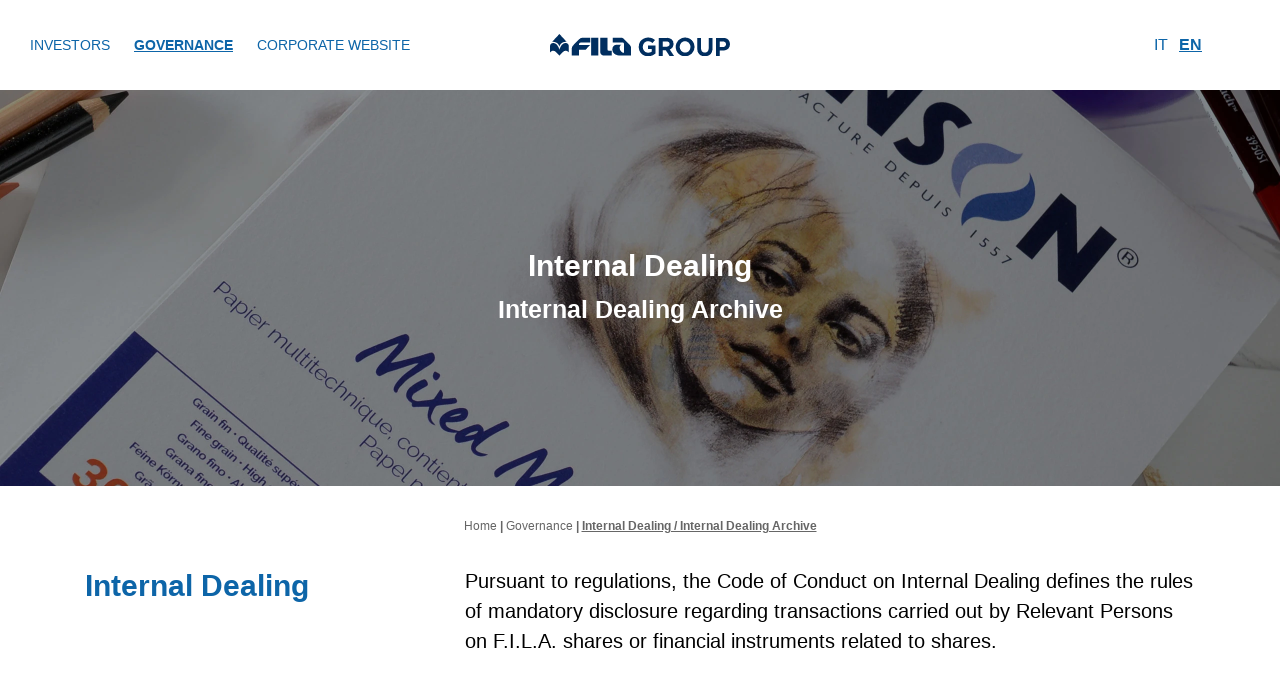

--- FILE ---
content_type: text/html; charset=UTF-8
request_url: https://investors.filagroup.it/en/internal-dealing-internal-dealing-archive/
body_size: 4332
content:
<!DOCTYPE html>
<html lang="en-GB">
<head>
    
<meta charset="UTF-8">
<meta http-equiv="X-UA-Compatible" content="IE=edge">
<meta name="viewport" content="width=device-width, initial-scale=1">
<title>Internal Dealing / Internal Dealing Archive</title>
<link rel="apple-touch-icon" sizes="57x57" href="/apple-icon-57x57.png">
<link rel="apple-touch-icon" sizes="60x60" href="/apple-icon-60x60.png">
<link rel="apple-touch-icon" sizes="72x72" href="/apple-icon-72x72.png">
<link rel="apple-touch-icon" sizes="76x76" href="/apple-icon-76x76.png">
<link rel="apple-touch-icon" sizes="114x114" href="/apple-icon-114x114.png">
<link rel="apple-touch-icon" sizes="120x120" href="/apple-icon-120x120.png">
<link rel="apple-touch-icon" sizes="144x144" href="/apple-icon-144x144.png">
<link rel="apple-touch-icon" sizes="152x152" href="/apple-icon-152x152.png">
<link rel="apple-touch-icon" sizes="180x180" href="/apple-icon-180x180.png">
<link rel="icon" type="image/png" sizes="192x192"  href="/android-icon-192x192.png">
<link rel="icon" type="image/png" sizes="32x32" href="/favicon-32x32.png">
<link rel="icon" type="image/png" sizes="96x96" href="/favicon-96x96.png">
<link rel="icon" type="image/png" sizes="16x16" href="/favicon-16x16.png">
<link rel="manifest" href="/manifest.json">
<link rel="shortcut icon" href="/favicon.ico" type="image/x-icon">
<link rel="icon" href="/favicon.ico" type="image/x-icon">
<meta name="msapplication-TileColor" content="#ffffff">
<meta name="msapplication-TileImage" content="/ms-icon-144x144.png">
<meta name="theme-color" content="#ffffff">






<!-- alternate link-->
<link rel="alternate" href="https://investors.filagroup.it/it/internal-dealing-archivio-internal-dealing/" hreflang="it" /><link rel="alternate" href="https://investors.filagroup.it/en/internal-dealing-internal-dealing-archive/" hreflang="en" /><link rel="alternate" href="https://investors.filagroup.it/it/internal-dealing-archivio-internal-dealing/" hreflang="x-default" /><!-- -->

<meta name="description" content="Internal Dealing / Internal Dealing Archive">
<meta property="og:url" content="https://investors.filagroup.it/en/internal-dealing-internal-dealing-archive/">
<meta property="og:description" content="Internal Dealing / Internal Dealing Archive">
<meta property="og:image" content="https://res.cloudinary.com/investorfly/image/upload/fl_lossy,f_auto,q_auto/filagroup/C31415P002_CANSON_MIXEDMEDIA_ARTIST_A4_MOOD_09-gov_dwB1X">
<meta property="og:image:secure_url" content="https://res.cloudinary.com/investorfly/image/upload/fl_lossy,f_auto,q_auto/filagroup/C31415P002_CANSON_MIXEDMEDIA_ARTIST_A4_MOOD_09-gov_dwB1X">
<meta name="twitter:card" content="summary_large_image">
<meta name="twitter:title" content="Internal Dealing / Internal Dealing Archive">
<meta name="twitter:description" content="Internal Dealing / Internal Dealing Archive">
<meta name="twitter:image" content="https://res.cloudinary.com/investorfly/image/upload/fl_lossy,f_auto,q_auto/filagroup/C31415P002_CANSON_MIXEDMEDIA_ARTIST_A4_MOOD_09-gov_dwB1X">
<meta name="csrf-param" content="_csrf-frontend">
<meta name="csrf-token" content="Qwql85OiHGNBuVAWK2kga9SyMzgPNTRjsOVcqDJeYZ8kadKW69REEgWNFiN0Dlg85OFnVUwCGSr-ljjxZC45xw==">

<link href="https://investors.filagroup.it/en/internal-dealing-internal-dealing-archive/" rel="canonical">
<link href="/assets/9bb4f8ca/css/bootstrap.min.css" rel="stylesheet">
<link href="//fonts.googleapis.com/css2?family=Roboto&amp;display=swap" rel="stylesheet">
<link href="/js/vendor/nanoscroller/nanoscroller.css?v=6.6.2" rel="stylesheet">
<link href="/js/vendor/scrolling-tabs/jquery.bs4-scrolling-tabs.min.css?v=6.6.2" rel="stylesheet">
<link href="/css/main.css?v=6.6.2" rel="stylesheet">
<link href="/css/custom-filagroup.css?v=6.6.2" rel="stylesheet">
<link href="/css/fontawesome/css/all.min.css" rel="stylesheet">
<!--FACEBOOK META DEFAULT-->
<meta property="og:site_name" content="F.I.L.A. - Fabbrica Italiana Lapis ed Affini S.p.A."/>
<meta property="og:type" content="website" />
<meta property="og:title" content="Internal Dealing / Internal Dealing Archive" /></head>

<body>

    
    
    
    <div class="wrap">
                

<div class="header fixed-top">
    <div class="header-top">
        <div class="container-fluid">
            <div class="row">
                <div class="col-12 d-flex flex-row justify-content-between">
                                            <a class="logo" href="/en/"><img src="https://res.cloudinary.com/investorfly/image/upload/logo-filagroup_hAq8A" alt="F.I.L.A. - Fabbrica Italiana Lapis ed Affini S.p.A." /></a>                    
                    <div class="open-menu">
                        <a class="open-menu-button collapsed d-inline-block d-lg-none button-mobile">
                            <span class="hamburger"><svg x="0px" y="0px" class="navbar-burger" viewBox="0 0 56.69 56.69" style="enable-background:new 0 0 56.69 56.69;" xml:space="preserve">
<g>
	<path class="st0" d="M6.85,14.78V9.35h43v5.43H6.85z M6.85,31.06v-5.43h43v5.43H6.85z M6.85,47.35v-5.43h26.88v5.43H6.85z"/>
</g>
</svg></span>
                            <span class="close-icon"><i class="fa fa-times"></i></span>
                        </a>
                                                    <a class="open-menu-button collapsed d-none d-lg-inline-block button-link " data-session="investors">
                                Investors                                <span class="active-arrow"><i class="fa-solid fa-angle-down"></i></span>
                            </a>
                                                                            <a class="open-menu-button collapsed d-none d-lg-inline-block button-link current" data-session="governance">
                                Governance                                <span class="active-arrow"><i class="fa-solid fa-angle-down"></i></span>
                            </a>
                                                                                                    <a class="corporate-link d-none d-lg-inline-block" href="https://www.filagroup.it/en/" target="_blank">Corporate Website</a>
                                            </div>

                    <!-- Languages and Social Icons -->
                    <div class="d-none d-lg-block">
                        <ul class="menu-dx">
                            <li><a class="" href="/it/internal-dealing-archivio-internal-dealing/">IT</a></li><li><a class="pr-5 active" href="/en/internal-dealing-internal-dealing-archive/">EN</a></li>                                                                                                                                                                    </ul>
                    </div>

                    <div class="d-lg-none">
                                            </div>
                </div>
            </div>
        </div>
    </div>
    <div class="header-bottom">

        <!-- Header menu desktop -->
        <div class="header-menu nano" id="headerMenuDesktop">
            <div class="container nano-content">
                                    <div class="my-5 links investors-links">
                        <div class="row">
                            <div class="col-md-6">
                                <div class="nav-item ">
    <a class="nav-link" href="/en/">Investors</a>
</div>
<div class="nav-item ">
    <a class="nav-link" href="/en/invest/">Invest in the F.I.L.A. Group</a>
</div>
<div class="nav-item ">
    <a class="nav-link" href="/en/strategy/">Aspirations and Strategy</a>
</div>
<div class="nav-item ">
    <a class="nav-link" href="/en/highlights/">Financial Highlights</a>
</div>
<div class="nav-item ">
    <a class="nav-link" href="/en/share/">Share Information</a>
</div>
                            </div>
                            <div class="col-md-6">
                                <div class="nav-item ">
    <a class="nav-link" href="/en/press-release/">Press Releases</a>
</div>
<div class="nav-item ">
    <a class="nav-link" href="/en/reports/">Financial Reports and Presentations</a>
</div>
<div class="nav-item ">
    <a class="nav-link" href="/en/calendar/">Financial Calendar</a>
</div>
<div class="nav-item ">
    <a class="nav-link" href="/en/investorkit/">Investor Kit</a>
</div>
<div class="nav-item ">
    <a class="nav-link" href="/en/contacts/">Investor Relations contacts</a>
</div>
                            </div>
                        </div>
                    </div>
                                                    <div class="my-5 links governance-links">
                        <div class="row">
                            <div class="col-md-6">
                                <div class="nav-item ">
    <a class="nav-link" href="/en/governance-homepage/">Governance Homepage</a>
</div>
<div class="nav-item ">
    <a class="nav-link" href="/en/governance/governance-model/">Governance Model</a>
</div>
<div class="nav-item ">
    <a class="nav-link" href="/en/governance/board-of-directors/">Board of Directors</a>
</div>
<div class="nav-item ">
    <a class="nav-link" href="/en/governance/committees/">Committees</a>
</div>
<div class="nav-item ">
    <a class="nav-link" href="/en/board-of-statutory-auditors/">Board of Statutory Auditors</a>
</div>
<div class="nav-item ">
    <a class="nav-link" href="/en/governance/governance-system/">Governance System and Rules<br />
Corporate Documents</a>
</div>
<div class="nav-item ">
    <a class="nav-link" href="/en/governance/shareholders-meeting/">Shareholders’ Meeting<br />
Documents for Shareholders</a>
</div>
                            </div>
                            <div class="col-md-6">
                                <div class="nav-item ">
    <a class="nav-link" href="/en/governance/annual-reports/">Annual Reports</a>
</div>
<div class="nav-item ">
    <a class="nav-link" href="/en/governance/internal-control/">Internal Control and Compliance</a>
</div>
<div class="nav-item ">
    <a class="nav-link" href="/en/remuneration-remuneration-documents/">Remuneration / Remuneration Documents</a>
</div>
<div class="nav-item ">
    <a class="nav-link" href="/en/stock-grant-plans/">Stock Grant Plans</a>
</div>
<div class="nav-item active">
    <a class="nav-link" href="/en/internal-dealing-internal-dealing-archive/">Internal Dealing / Internal Dealing Archive</a>
</div>
<div class="nav-item ">
    <a class="nav-link" href="/en/governance/business-ethics/">Business Ethics</a>
</div>
                            </div>
                        </div>
                    </div>
                                            </div>
        </div>

        <!-- Header menu mobile-->
        <div class="header-menu nano d-lg-none" id="headerMenuMobile">
            <div class="container nano-content">
                <div class="accordion my-3" id="navbar-accordion" role="tablist">
                                            <div class="card">
                            <div class="card-header pl-0 pr-0 mb-0" role="tab" id="heading-investors">
                                <a data-toggle="collapse" data-parent="#navbar-accordion" href="#collapse-investors" aria-controls="collapse-investors" class="collapsed"> <!-- aperto di default aria-expanded="true" -->
                                    <h5 class="mb-0 d-flex session">
                                        Investors <i class="mt-auto mb-auto ml-auto fa float-right fa-angle-down rotate-icon"></i>
                                    </h5>
                                </a>
                            </div>
                            <div id="collapse-investors" class="collapse " role="tabpanel" aria-labelledby="heading-investors" data-parent="#navbar-accordion"> <!-- aperto di default aggiungere class show -->
                                <div class="card-body">
                                    <div class="nav-item ">
    <a class="nav-link" href="/en/">Investors</a>
</div>
<div class="nav-item ">
    <a class="nav-link" href="/en/invest/">Invest in the F.I.L.A. Group</a>
</div>
<div class="nav-item ">
    <a class="nav-link" href="/en/strategy/">Aspirations and Strategy</a>
</div>
<div class="nav-item ">
    <a class="nav-link" href="/en/highlights/">Financial Highlights</a>
</div>
<div class="nav-item ">
    <a class="nav-link" href="/en/share/">Share Information</a>
</div>
<div class="nav-item ">
    <a class="nav-link" href="/en/press-release/">Press Releases</a>
</div>
<div class="nav-item ">
    <a class="nav-link" href="/en/reports/">Financial Reports and Presentations</a>
</div>
<div class="nav-item ">
    <a class="nav-link" href="/en/calendar/">Financial Calendar</a>
</div>
<div class="nav-item ">
    <a class="nav-link" href="/en/investorkit/">Investor Kit</a>
</div>
<div class="nav-item ">
    <a class="nav-link" href="/en/contacts/">Investor Relations contacts</a>
</div>
                                </div>
                            </div>
                        </div>
                                                                <div class="card">
                            <div class="card-header pl-0 pr-0 mb-0" role="tab" id="heading-governance">
                                <a data-toggle="collapse" data-parent="#navbar-accordion" href="#collapse-governance" aria-controls="collapse-governance" aria-expanded="true">
                                    <h5 class="mb-0 d-flex session">
                                        Governance <i class="mt-auto mb-auto ml-auto fa float-right fa-angle-down rotate-icon"></i>
                                    </h5>
                                </a>
                            </div>
                            <div id="collapse-governance" class="collapse show" role="tabpanel" aria-labelledby="heading-governance" data-parent="#navbar-accordion">
                                <div class="card-body">
                                    <div class="nav-item ">
    <a class="nav-link" href="/en/governance-homepage/">Governance Homepage</a>
</div>
<div class="nav-item ">
    <a class="nav-link" href="/en/governance/governance-model/">Governance Model</a>
</div>
<div class="nav-item ">
    <a class="nav-link" href="/en/governance/board-of-directors/">Board of Directors</a>
</div>
<div class="nav-item ">
    <a class="nav-link" href="/en/governance/committees/">Committees</a>
</div>
<div class="nav-item ">
    <a class="nav-link" href="/en/board-of-statutory-auditors/">Board of Statutory Auditors</a>
</div>
<div class="nav-item ">
    <a class="nav-link" href="/en/governance/governance-system/">Governance System and Rules<br />
Corporate Documents</a>
</div>
<div class="nav-item ">
    <a class="nav-link" href="/en/governance/shareholders-meeting/">Shareholders’ Meeting<br />
Documents for Shareholders</a>
</div>
<div class="nav-item ">
    <a class="nav-link" href="/en/governance/annual-reports/">Annual Reports</a>
</div>
<div class="nav-item ">
    <a class="nav-link" href="/en/governance/internal-control/">Internal Control and Compliance</a>
</div>
<div class="nav-item ">
    <a class="nav-link" href="/en/remuneration-remuneration-documents/">Remuneration / Remuneration Documents</a>
</div>
<div class="nav-item ">
    <a class="nav-link" href="/en/stock-grant-plans/">Stock Grant Plans</a>
</div>
<div class="nav-item active">
    <a class="nav-link" href="/en/internal-dealing-internal-dealing-archive/">Internal Dealing / Internal Dealing Archive</a>
</div>
<div class="nav-item ">
    <a class="nav-link" href="/en/governance/business-ethics/">Business Ethics</a>
</div>
                                </div>
                            </div>
                        </div>
                                        
                                            <div class="card">
                            <div class="card-header pl-0 pr-0 mb-0" role="tab">
                                <a href="https://www.filagroup.it/en/" class="collapsed">
                                    <h5 class="mb-0 d-flex session">
                                        Corporate Website                                    </h5>
                                </a>
                            </div>
                        </div>
                                    </div>

                <ul class="navbar-nav flex-row w-100 languages">
                    <li class="nav-item"><a class="nav-link" href="/it/internal-dealing-archivio-internal-dealing/">IT</a></li><li class="nav-item"><a class="nav-link active" href="/en/internal-dealing-internal-dealing-archive/">EN</a></li><li class="nav-item"><a class="nav-link" href="/es/internal-dealing/index/">ES</a></li>
                </ul>

                <ul class="navbar-nav flex-row w-100 pb-5 social-icons">
                                                                                                </ul>

            </div>
        </div>
    </div>
</div>

<div class="navbar-cover d-none"></div>



        

<div class="jumbotron jumbotron-fluid hero image" style="background-image: url(https://res.cloudinary.com/investorfly/image/upload/fl_lossy,f_auto,q_auto/filagroup/C31415P002_CANSON_MIXEDMEDIA_ARTIST_A4_MOOD_09-gov_dwB1X);">
	<div class="container">

		<h1 class="text-center hero-title">
            Internal Dealing                            <span class="subtitle">Internal Dealing Archive  </span>
                    </h1>

	</div>
</div>

<div class="container">
    <div class="row">
        <div class="col-12">
            <div class="breadcrumbs text-center" itemscope itemtype="https://schema.org/BreadcrumbList">
                <span itemprop="itemListElement" itemscope itemtype="https://schema.org/ListItem">
                    <a href="/en/" itemprop="item"><span itemprop="name">Home</span></a>                    <meta itemprop="position" content="1" />
                </span>
                 | <span itemprop="itemListElement" itemscope itemtype="https://schema.org/ListItem"><a itemprop="item" href="/en/governance-homepage/"><span itemprop="name">Governance</span></a><meta itemprop="position" content="2" /></span> | <span itemprop="itemListElement" itemscope itemtype="https://schema.org/ListItem" class="current"><span itemprop="name">Internal Dealing / Internal Dealing Archive</span><meta itemprop="position" content="3" /></span>            </div>
        </div>
    </div>
</div>
<div class="container">
	<div class="row intro">
					<div class="col-12 col-lg-4">
				<h3 class="intro-title">Internal Dealing</h3>
			</div>
				<div class="col-12 col-lg-8">
			<div class="intro-text"><span style="color:black">Pursuant to regulations, the Code of Conduct on Internal Dealing defines the rules of mandatory disclosure regarding transactions carried out by Relevant Persons on F.I.L.A. shares or financial instruments related to shares.</span></div>
		</div>
	</div>
</div>
    <div class="container">
        <div class="row governance-model-content">
            <div class="col-12">
                <div class="title-standard"></div>
                <div class="text-standard"><span style="color:black">Our <strong>Code of Conduct on Internal Dealing</strong> outlines the disclosure requirements to which certain persons are subject with respect to transactions involving shares issued by F.I.L.A. and other financial instruments issued by the company. These individuals are the Relevant Persons, persons closely associated with them, and relevant shareholders.</span><br />
<span style="color:black">The <strong>Code of Conduct on Internal Dealing</strong> has been prepared pursuant to the regulations, in particular:</span>
<ul>
	<li><span style="color:black">CONSOB Regulation No. 11971/1999 (&quot;Issuers&#39; Regulation&quot;)</span></li>
	<li><span style="color:black">Regulation (EU) No. 596/2014 (&ldquo;MAR&rdquo;)</span></li>
	<li><span style="color:black">CONSOB&#39;s &quot;Management of Inside Information&quot; Guidelines.</span></li>
</ul>
<a href="https://investors.filagroup.it/files/document-kit/fila-spa-internal-dealing-code-of-conduct-2017.pdf" target="_blank"><u><span style="color:#2980b9"><strong>Our Code of Conduct on Internal Dealing</strong></span></u></a></div>
            </div>
        </div>
    </div>
    


<div class="container pt-5 pb-0">
    <div class="row">

                    <div class="col-12 col-lg-4 select-container">
                <label class="float-left mb-0 pr-0 pr-md-5">Year</label>
                <div class="select float-lg-left float-right">
                    <select class="form-control" name="year" id="year">
                            <option value="">All</option>
        <option value="2025" >2025</option>
        <option value="2024" >2024</option>
        <option value="2023" >2023</option>
        <option value="2022" >2022</option>
        <option value="2021" >2021</option>
        <option value="2020" >2020</option>
        <option value="2019" >2019</option>
                    </select>
                    <span class="focus"></span>
                </div>
            </div>
        
        
        
        
    </div>

    </div>

<div class="container global-document mb-5 pt-0" data-url="/en/global-document/get-documents/?section=internal-dealing" data-years-url="/en/global-document/get-years/?section=internal-dealing" data-dates-url="/en/global-document/get-dates/?section=internal-dealing" data-categories-url="/en/global-document/get-categories/?section=internal-dealing" data-periods-url="/en/global-document/get-periods/?section=internal-dealing">
    <div class="loading">LOADING...</div>
    <div class="global-document-content"></div>
</div>
    </div>

    
<footer class="footer">
    <div class="container">
        <div class="col-12 col-lg-10 offset-lg-1">
            <div class="row">
                <div class="col-12 col-lg-8">
                    <p>
                        <img src="https://res.cloudinary.com/investorfly/image/upload/logo-fila-white_pI6RX" alt="F.I.L.A. - Fabbrica Italiana Lapis ed Affini S.p.A." class="footer-logo"" />
                    </p>
                                            <p class="corporate-link">
                            <a href="https://www.filagroup.it/en/">Corporate Website</a>
                        </p>
                                        <p class="links">
                        <a href="/en/contacts/">Contact us</a>

                                                    <span class="pipe">|</span>
                                                            <a href="/en/cookie/">Cookie Policy</a>
                                                    
                                                    <span class="pipe">|</span>
                                                            <a href="/en/privacy/">Privacy</a>
                                                    
                        
                                                    <span class="pipe">|</span>
                                                            <a href="/en/legal/">Legal Informations</a>
                                                                        </p>
                </div>
                <div class="col-12 col-lg-4 text-lg-right d-lg-flex flex-column justify-content-between">
                    <p class="copy">&copy; 2021 - P.IVA 08391050963</p>
                    <p class="credits">powered by <a href="https://www.investorfly.it/" target="_blank">Investorfly</a></p>
                </div>
            </div>
        </div>
    </div>
</footer>


    
    <script src="/assets/f511c4f0/jquery.min.js"></script>
<script src="/assets/13f369d6/yii.js"></script>
<script src="/assets/9bb4f8ca/js/bootstrap.min.js"></script>
<script src="/js/vendor/jquery.cookie.js?v=6.6.2"></script>
<script src="/js/vendor/nanoscroller/jquery.nanoscroller.min.js?v=6.6.2"></script>
<script src="/js/vendor/scrolling-tabs/jquery.bs4-scrolling-tabs.min.js?v=6.6.2"></script>
<script src="/js/vendor/chart.min.js?v=6.6.2"></script>
<script src="/js/main.js?v=6.6.2"></script>
    
</body>
</html>


--- FILE ---
content_type: text/html; charset=UTF-8
request_url: https://investors.filagroup.it/en/global-document/get-documents/?section=internal-dealing&year=&date=&period=&category=
body_size: 1215
content:

            <div class="col-12 mese">
                June            </div>
                <div class="col-12">
    <div class="item">
        <div class="row mr-0 ml-0">
                        <div class="col-md-1 col-2">
                <!-- <img class="icon" src="https://investors.filagroup.it/img/icon-document.svg" alt="document" /> -->
                <svg width="31px" height="40px" viewBox="0 0 31 40" class="icon-document">
    <g id="Page-1" stroke="none" stroke-width="1" fill="none" fill-rule="evenodd">
        <g id="COMUNICATI-STAMPA" transform="translate(-28.000000, -796.000000)" fill="#2699FB" fill-rule="nonzero">
            <g id="COMUNICATI_STAMPA" transform="translate(-1221.000000, -404.000000)">
                <g id="Raggruppa_212" transform="translate(1241.500000, 1197.000000)">
                    <path d="M15.388,30.776 L30.776,30.776 L30.776,34.623 L15.388,34.623 L15.388,30.776 Z M15.388,23.082 L30.776,23.082 L30.776,26.929 L15.388,26.929 L15.388,23.082 Z M26.929,3.847 L11.541,3.847 C9.41886832,3.85304208 7.70004208,5.57186832 7.69399664,7.694 L7.69399664,38.469 C7.69122908,40.5873736 9.40363869,42.3082826 11.522,42.316 L34.622,42.316 C36.7441317,42.3099579 38.4629579,40.5911317 38.469,38.469 L38.469,15.388 L26.929,3.847 Z M34.623,38.469 L11.541,38.469 L11.541,7.694 L25.005,7.694 L25.005,17.311 L34.622,17.311 L34.623,38.469 Z" id="Tracciato_212-3"></path>
                </g>
            </g>
        </g>
    </g>
</svg>                <div class="d-lg-none">
                                            <a class="btn btn-link p-0 btn-download" href="https://investors.filagroup.it/files/document-kit/en/1749204719_internaldealing_1565_141.pdf" target="_blank" role="button">
                            <svg width="21" height="26" viewBox="0 0 21 26" class="icon-download">
    <g transform="matrix(1,0,0,1,-5969.44,-328.957)">
        <g transform="matrix(1.33333,0,0,1.33333,5051.34,0)">
            <g transform="matrix(1,0,0,1,0,-82.818)">
                <path d="M697.501,339.725L702.473,334.754L704.111,336.392L696.343,344.159L688.576,336.392L690.214,334.754L695.185,339.725L695.185,329.536L697.501,329.536L697.501,339.725ZM689.217,348.67L689.217,346.42L703.29,346.42L703.29,348.67L689.217,348.67Z"/>
            </g>
        </g>
    </g>
</svg>
                        </a>
                                        </div>
            </div>
            <div class="col-md-11 col-10 p-0">
                <div class="row">
                    <div class="col-xl-8 col-lg-8 col-12">
                        <div class="categoria-data">
                                                                                    Published: 06 June 2025                        </div>
                        <div class="titolo">Internal Dealing</div>
                        <div class="subtitle"></div>                                                                    </div>
                    <div class="col-xl-4 col-lg-4 d-none d-lg-flex flex-row justify-content-end align-items-end">
                        <div class="d-flex flex-row justify-content-end align-items-center">
                                                                                        <a class="btn btn-link p-0 btn-download" href="https://investors.filagroup.it/files/document-kit/en/1749204719_internaldealing_1565_141.pdf" target="_blank" role="button">
                                    <!-- <img src="https://investors.filagroup.it/img/icon-download.svg" alt="Download"> -->
                                    <svg width="21" height="26" viewBox="0 0 21 26" class="icon-download">
    <g transform="matrix(1,0,0,1,-5969.44,-328.957)">
        <g transform="matrix(1.33333,0,0,1.33333,5051.34,0)">
            <g transform="matrix(1,0,0,1,0,-82.818)">
                <path d="M697.501,339.725L702.473,334.754L704.111,336.392L696.343,344.159L688.576,336.392L690.214,334.754L695.185,339.725L695.185,329.536L697.501,329.536L697.501,339.725ZM689.217,348.67L689.217,346.42L703.29,346.42L703.29,348.67L689.217,348.67Z"/>
            </g>
        </g>
    </g>
</svg>
                                </a>
                                                        </div>
                    </div>
                </div>
            </div>
        </div>
    </div>
</div>
                <div class="col-12 mese">
                May            </div>
                <div class="col-12">
    <div class="item">
        <div class="row mr-0 ml-0">
                        <div class="col-md-1 col-2">
                <!-- <img class="icon" src="https://investors.filagroup.it/img/icon-document.svg" alt="document" /> -->
                <svg width="31px" height="40px" viewBox="0 0 31 40" class="icon-document">
    <g id="Page-1" stroke="none" stroke-width="1" fill="none" fill-rule="evenodd">
        <g id="COMUNICATI-STAMPA" transform="translate(-28.000000, -796.000000)" fill="#2699FB" fill-rule="nonzero">
            <g id="COMUNICATI_STAMPA" transform="translate(-1221.000000, -404.000000)">
                <g id="Raggruppa_212" transform="translate(1241.500000, 1197.000000)">
                    <path d="M15.388,30.776 L30.776,30.776 L30.776,34.623 L15.388,34.623 L15.388,30.776 Z M15.388,23.082 L30.776,23.082 L30.776,26.929 L15.388,26.929 L15.388,23.082 Z M26.929,3.847 L11.541,3.847 C9.41886832,3.85304208 7.70004208,5.57186832 7.69399664,7.694 L7.69399664,38.469 C7.69122908,40.5873736 9.40363869,42.3082826 11.522,42.316 L34.622,42.316 C36.7441317,42.3099579 38.4629579,40.5911317 38.469,38.469 L38.469,15.388 L26.929,3.847 Z M34.623,38.469 L11.541,38.469 L11.541,7.694 L25.005,7.694 L25.005,17.311 L34.622,17.311 L34.623,38.469 Z" id="Tracciato_212-3"></path>
                </g>
            </g>
        </g>
    </g>
</svg>                <div class="d-lg-none">
                                            <a class="btn btn-link p-0 btn-download" href="https://investors.filagroup.it/files/document-kit/en/comunicazione-massimo-candela.pdf" target="_blank" role="button">
                            <svg width="21" height="26" viewBox="0 0 21 26" class="icon-download">
    <g transform="matrix(1,0,0,1,-5969.44,-328.957)">
        <g transform="matrix(1.33333,0,0,1.33333,5051.34,0)">
            <g transform="matrix(1,0,0,1,0,-82.818)">
                <path d="M697.501,339.725L702.473,334.754L704.111,336.392L696.343,344.159L688.576,336.392L690.214,334.754L695.185,339.725L695.185,329.536L697.501,329.536L697.501,339.725ZM689.217,348.67L689.217,346.42L703.29,346.42L703.29,348.67L689.217,348.67Z"/>
            </g>
        </g>
    </g>
</svg>
                        </a>
                                        </div>
            </div>
            <div class="col-md-11 col-10 p-0">
                <div class="row">
                    <div class="col-xl-8 col-lg-8 col-12">
                        <div class="categoria-data">
                                                                                    Published: 19 May 2025                        </div>
                        <div class="titolo">Internal Dealing</div>
                        <div class="subtitle"></div>                                                                    </div>
                    <div class="col-xl-4 col-lg-4 d-none d-lg-flex flex-row justify-content-end align-items-end">
                        <div class="d-flex flex-row justify-content-end align-items-center">
                                                                                        <a class="btn btn-link p-0 btn-download" href="https://investors.filagroup.it/files/document-kit/en/comunicazione-massimo-candela.pdf" target="_blank" role="button">
                                    <!-- <img src="https://investors.filagroup.it/img/icon-download.svg" alt="Download"> -->
                                    <svg width="21" height="26" viewBox="0 0 21 26" class="icon-download">
    <g transform="matrix(1,0,0,1,-5969.44,-328.957)">
        <g transform="matrix(1.33333,0,0,1.33333,5051.34,0)">
            <g transform="matrix(1,0,0,1,0,-82.818)">
                <path d="M697.501,339.725L702.473,334.754L704.111,336.392L696.343,344.159L688.576,336.392L690.214,334.754L695.185,339.725L695.185,329.536L697.501,329.536L697.501,339.725ZM689.217,348.67L689.217,346.42L703.29,346.42L703.29,348.67L689.217,348.67Z"/>
            </g>
        </g>
    </g>
</svg>
                                </a>
                                                        </div>
                    </div>
                </div>
            </div>
        </div>
    </div>
</div>
        <div class="col-12">
    <div class="item">
        <div class="row mr-0 ml-0">
                        <div class="col-md-1 col-2">
                <!-- <img class="icon" src="https://investors.filagroup.it/img/icon-document.svg" alt="document" /> -->
                <svg width="31px" height="40px" viewBox="0 0 31 40" class="icon-document">
    <g id="Page-1" stroke="none" stroke-width="1" fill="none" fill-rule="evenodd">
        <g id="COMUNICATI-STAMPA" transform="translate(-28.000000, -796.000000)" fill="#2699FB" fill-rule="nonzero">
            <g id="COMUNICATI_STAMPA" transform="translate(-1221.000000, -404.000000)">
                <g id="Raggruppa_212" transform="translate(1241.500000, 1197.000000)">
                    <path d="M15.388,30.776 L30.776,30.776 L30.776,34.623 L15.388,34.623 L15.388,30.776 Z M15.388,23.082 L30.776,23.082 L30.776,26.929 L15.388,26.929 L15.388,23.082 Z M26.929,3.847 L11.541,3.847 C9.41886832,3.85304208 7.70004208,5.57186832 7.69399664,7.694 L7.69399664,38.469 C7.69122908,40.5873736 9.40363869,42.3082826 11.522,42.316 L34.622,42.316 C36.7441317,42.3099579 38.4629579,40.5911317 38.469,38.469 L38.469,15.388 L26.929,3.847 Z M34.623,38.469 L11.541,38.469 L11.541,7.694 L25.005,7.694 L25.005,17.311 L34.622,17.311 L34.623,38.469 Z" id="Tracciato_212-3"></path>
                </g>
            </g>
        </g>
    </g>
</svg>                <div class="d-lg-none">
                                            <a class="btn btn-link p-0 btn-download" href="https://investors.filagroup.it/files/document-kit/en/comunicazione-luca-pelosin.pdf" target="_blank" role="button">
                            <svg width="21" height="26" viewBox="0 0 21 26" class="icon-download">
    <g transform="matrix(1,0,0,1,-5969.44,-328.957)">
        <g transform="matrix(1.33333,0,0,1.33333,5051.34,0)">
            <g transform="matrix(1,0,0,1,0,-82.818)">
                <path d="M697.501,339.725L702.473,334.754L704.111,336.392L696.343,344.159L688.576,336.392L690.214,334.754L695.185,339.725L695.185,329.536L697.501,329.536L697.501,339.725ZM689.217,348.67L689.217,346.42L703.29,346.42L703.29,348.67L689.217,348.67Z"/>
            </g>
        </g>
    </g>
</svg>
                        </a>
                                        </div>
            </div>
            <div class="col-md-11 col-10 p-0">
                <div class="row">
                    <div class="col-xl-8 col-lg-8 col-12">
                        <div class="categoria-data">
                                                                                    Published: 19 May 2025                        </div>
                        <div class="titolo">Internal Dealing</div>
                        <div class="subtitle"></div>                                                                    </div>
                    <div class="col-xl-4 col-lg-4 d-none d-lg-flex flex-row justify-content-end align-items-end">
                        <div class="d-flex flex-row justify-content-end align-items-center">
                                                                                        <a class="btn btn-link p-0 btn-download" href="https://investors.filagroup.it/files/document-kit/en/comunicazione-luca-pelosin.pdf" target="_blank" role="button">
                                    <!-- <img src="https://investors.filagroup.it/img/icon-download.svg" alt="Download"> -->
                                    <svg width="21" height="26" viewBox="0 0 21 26" class="icon-download">
    <g transform="matrix(1,0,0,1,-5969.44,-328.957)">
        <g transform="matrix(1.33333,0,0,1.33333,5051.34,0)">
            <g transform="matrix(1,0,0,1,0,-82.818)">
                <path d="M697.501,339.725L702.473,334.754L704.111,336.392L696.343,344.159L688.576,336.392L690.214,334.754L695.185,339.725L695.185,329.536L697.501,329.536L697.501,339.725ZM689.217,348.67L689.217,346.42L703.29,346.42L703.29,348.67L689.217,348.67Z"/>
            </g>
        </g>
    </g>
</svg>
                                </a>
                                                        </div>
                    </div>
                </div>
            </div>
        </div>
    </div>
</div>
        <div class="col-12">
    <div class="item">
        <div class="row mr-0 ml-0">
                        <div class="col-md-1 col-2">
                <!-- <img class="icon" src="https://investors.filagroup.it/img/icon-document.svg" alt="document" /> -->
                <svg width="31px" height="40px" viewBox="0 0 31 40" class="icon-document">
    <g id="Page-1" stroke="none" stroke-width="1" fill="none" fill-rule="evenodd">
        <g id="COMUNICATI-STAMPA" transform="translate(-28.000000, -796.000000)" fill="#2699FB" fill-rule="nonzero">
            <g id="COMUNICATI_STAMPA" transform="translate(-1221.000000, -404.000000)">
                <g id="Raggruppa_212" transform="translate(1241.500000, 1197.000000)">
                    <path d="M15.388,30.776 L30.776,30.776 L30.776,34.623 L15.388,34.623 L15.388,30.776 Z M15.388,23.082 L30.776,23.082 L30.776,26.929 L15.388,26.929 L15.388,23.082 Z M26.929,3.847 L11.541,3.847 C9.41886832,3.85304208 7.70004208,5.57186832 7.69399664,7.694 L7.69399664,38.469 C7.69122908,40.5873736 9.40363869,42.3082826 11.522,42.316 L34.622,42.316 C36.7441317,42.3099579 38.4629579,40.5911317 38.469,38.469 L38.469,15.388 L26.929,3.847 Z M34.623,38.469 L11.541,38.469 L11.541,7.694 L25.005,7.694 L25.005,17.311 L34.622,17.311 L34.623,38.469 Z" id="Tracciato_212-3"></path>
                </g>
            </g>
        </g>
    </g>
</svg>                <div class="d-lg-none">
                                            <a class="btn btn-link p-0 btn-download" href="https://investors.filagroup.it/files/document-kit/en/comunicazione-cristian-nicoletti.pdf" target="_blank" role="button">
                            <svg width="21" height="26" viewBox="0 0 21 26" class="icon-download">
    <g transform="matrix(1,0,0,1,-5969.44,-328.957)">
        <g transform="matrix(1.33333,0,0,1.33333,5051.34,0)">
            <g transform="matrix(1,0,0,1,0,-82.818)">
                <path d="M697.501,339.725L702.473,334.754L704.111,336.392L696.343,344.159L688.576,336.392L690.214,334.754L695.185,339.725L695.185,329.536L697.501,329.536L697.501,339.725ZM689.217,348.67L689.217,346.42L703.29,346.42L703.29,348.67L689.217,348.67Z"/>
            </g>
        </g>
    </g>
</svg>
                        </a>
                                        </div>
            </div>
            <div class="col-md-11 col-10 p-0">
                <div class="row">
                    <div class="col-xl-8 col-lg-8 col-12">
                        <div class="categoria-data">
                                                                                    Published: 19 May 2025                        </div>
                        <div class="titolo">Internal Dealing</div>
                        <div class="subtitle"></div>                                                                    </div>
                    <div class="col-xl-4 col-lg-4 d-none d-lg-flex flex-row justify-content-end align-items-end">
                        <div class="d-flex flex-row justify-content-end align-items-center">
                                                                                        <a class="btn btn-link p-0 btn-download" href="https://investors.filagroup.it/files/document-kit/en/comunicazione-cristian-nicoletti.pdf" target="_blank" role="button">
                                    <!-- <img src="https://investors.filagroup.it/img/icon-download.svg" alt="Download"> -->
                                    <svg width="21" height="26" viewBox="0 0 21 26" class="icon-download">
    <g transform="matrix(1,0,0,1,-5969.44,-328.957)">
        <g transform="matrix(1.33333,0,0,1.33333,5051.34,0)">
            <g transform="matrix(1,0,0,1,0,-82.818)">
                <path d="M697.501,339.725L702.473,334.754L704.111,336.392L696.343,344.159L688.576,336.392L690.214,334.754L695.185,339.725L695.185,329.536L697.501,329.536L697.501,339.725ZM689.217,348.67L689.217,346.42L703.29,346.42L703.29,348.67L689.217,348.67Z"/>
            </g>
        </g>
    </g>
</svg>
                                </a>
                                                        </div>
                    </div>
                </div>
            </div>
        </div>
    </div>
</div>
        <div class="col-12">
    <div class="item">
        <div class="row mr-0 ml-0">
                        <div class="col-md-1 col-2">
                <!-- <img class="icon" src="https://investors.filagroup.it/img/icon-document.svg" alt="document" /> -->
                <svg width="31px" height="40px" viewBox="0 0 31 40" class="icon-document">
    <g id="Page-1" stroke="none" stroke-width="1" fill="none" fill-rule="evenodd">
        <g id="COMUNICATI-STAMPA" transform="translate(-28.000000, -796.000000)" fill="#2699FB" fill-rule="nonzero">
            <g id="COMUNICATI_STAMPA" transform="translate(-1221.000000, -404.000000)">
                <g id="Raggruppa_212" transform="translate(1241.500000, 1197.000000)">
                    <path d="M15.388,30.776 L30.776,30.776 L30.776,34.623 L15.388,34.623 L15.388,30.776 Z M15.388,23.082 L30.776,23.082 L30.776,26.929 L15.388,26.929 L15.388,23.082 Z M26.929,3.847 L11.541,3.847 C9.41886832,3.85304208 7.70004208,5.57186832 7.69399664,7.694 L7.69399664,38.469 C7.69122908,40.5873736 9.40363869,42.3082826 11.522,42.316 L34.622,42.316 C36.7441317,42.3099579 38.4629579,40.5911317 38.469,38.469 L38.469,15.388 L26.929,3.847 Z M34.623,38.469 L11.541,38.469 L11.541,7.694 L25.005,7.694 L25.005,17.311 L34.622,17.311 L34.623,38.469 Z" id="Tracciato_212-3"></path>
                </g>
            </g>
        </g>
    </g>
</svg>                <div class="d-lg-none">
                                            <a class="btn btn-link p-0 btn-download" href="https://investors.filagroup.it/files/document-kit/en/comunicazione-diego-cespedes.pdf" target="_blank" role="button">
                            <svg width="21" height="26" viewBox="0 0 21 26" class="icon-download">
    <g transform="matrix(1,0,0,1,-5969.44,-328.957)">
        <g transform="matrix(1.33333,0,0,1.33333,5051.34,0)">
            <g transform="matrix(1,0,0,1,0,-82.818)">
                <path d="M697.501,339.725L702.473,334.754L704.111,336.392L696.343,344.159L688.576,336.392L690.214,334.754L695.185,339.725L695.185,329.536L697.501,329.536L697.501,339.725ZM689.217,348.67L689.217,346.42L703.29,346.42L703.29,348.67L689.217,348.67Z"/>
            </g>
        </g>
    </g>
</svg>
                        </a>
                                        </div>
            </div>
            <div class="col-md-11 col-10 p-0">
                <div class="row">
                    <div class="col-xl-8 col-lg-8 col-12">
                        <div class="categoria-data">
                                                                                    Published: 19 May 2025                        </div>
                        <div class="titolo">Internal Dealing</div>
                        <div class="subtitle"></div>                                                                    </div>
                    <div class="col-xl-4 col-lg-4 d-none d-lg-flex flex-row justify-content-end align-items-end">
                        <div class="d-flex flex-row justify-content-end align-items-center">
                                                                                        <a class="btn btn-link p-0 btn-download" href="https://investors.filagroup.it/files/document-kit/en/comunicazione-diego-cespedes.pdf" target="_blank" role="button">
                                    <!-- <img src="https://investors.filagroup.it/img/icon-download.svg" alt="Download"> -->
                                    <svg width="21" height="26" viewBox="0 0 21 26" class="icon-download">
    <g transform="matrix(1,0,0,1,-5969.44,-328.957)">
        <g transform="matrix(1.33333,0,0,1.33333,5051.34,0)">
            <g transform="matrix(1,0,0,1,0,-82.818)">
                <path d="M697.501,339.725L702.473,334.754L704.111,336.392L696.343,344.159L688.576,336.392L690.214,334.754L695.185,339.725L695.185,329.536L697.501,329.536L697.501,339.725ZM689.217,348.67L689.217,346.42L703.29,346.42L703.29,348.67L689.217,348.67Z"/>
            </g>
        </g>
    </g>
</svg>
                                </a>
                                                        </div>
                    </div>
                </div>
            </div>
        </div>
    </div>
</div>
                <div class="col-12 mese">
                December            </div>
                <div class="col-12">
    <div class="item">
        <div class="row mr-0 ml-0">
                        <div class="col-md-1 col-2">
                <!-- <img class="icon" src="https://investors.filagroup.it/img/icon-document.svg" alt="document" /> -->
                <svg width="31px" height="40px" viewBox="0 0 31 40" class="icon-document">
    <g id="Page-1" stroke="none" stroke-width="1" fill="none" fill-rule="evenodd">
        <g id="COMUNICATI-STAMPA" transform="translate(-28.000000, -796.000000)" fill="#2699FB" fill-rule="nonzero">
            <g id="COMUNICATI_STAMPA" transform="translate(-1221.000000, -404.000000)">
                <g id="Raggruppa_212" transform="translate(1241.500000, 1197.000000)">
                    <path d="M15.388,30.776 L30.776,30.776 L30.776,34.623 L15.388,34.623 L15.388,30.776 Z M15.388,23.082 L30.776,23.082 L30.776,26.929 L15.388,26.929 L15.388,23.082 Z M26.929,3.847 L11.541,3.847 C9.41886832,3.85304208 7.70004208,5.57186832 7.69399664,7.694 L7.69399664,38.469 C7.69122908,40.5873736 9.40363869,42.3082826 11.522,42.316 L34.622,42.316 C36.7441317,42.3099579 38.4629579,40.5911317 38.469,38.469 L38.469,15.388 L26.929,3.847 Z M34.623,38.469 L11.541,38.469 L11.541,7.694 L25.005,7.694 L25.005,17.311 L34.622,17.311 L34.623,38.469 Z" id="Tracciato_212-3"></path>
                </g>
            </g>
        </g>
    </g>
</svg>                <div class="d-lg-none">
                                            <a class="btn btn-link p-0 btn-download" href="https://investors.filagroup.it/files/document-kit/1733308557693_1733308176_internaldealing_1565_131.pdf" target="_blank" role="button">
                            <svg width="21" height="26" viewBox="0 0 21 26" class="icon-download">
    <g transform="matrix(1,0,0,1,-5969.44,-328.957)">
        <g transform="matrix(1.33333,0,0,1.33333,5051.34,0)">
            <g transform="matrix(1,0,0,1,0,-82.818)">
                <path d="M697.501,339.725L702.473,334.754L704.111,336.392L696.343,344.159L688.576,336.392L690.214,334.754L695.185,339.725L695.185,329.536L697.501,329.536L697.501,339.725ZM689.217,348.67L689.217,346.42L703.29,346.42L703.29,348.67L689.217,348.67Z"/>
            </g>
        </g>
    </g>
</svg>
                        </a>
                                        </div>
            </div>
            <div class="col-md-11 col-10 p-0">
                <div class="row">
                    <div class="col-xl-8 col-lg-8 col-12">
                        <div class="categoria-data">
                                                                                    Published: 04 December 2024                        </div>
                        <div class="titolo">Internal Dealing</div>
                        <div class="subtitle"></div>                                                                    </div>
                    <div class="col-xl-4 col-lg-4 d-none d-lg-flex flex-row justify-content-end align-items-end">
                        <div class="d-flex flex-row justify-content-end align-items-center">
                                                                                        <a class="btn btn-link p-0 btn-download" href="https://investors.filagroup.it/files/document-kit/1733308557693_1733308176_internaldealing_1565_131.pdf" target="_blank" role="button">
                                    <!-- <img src="https://investors.filagroup.it/img/icon-download.svg" alt="Download"> -->
                                    <svg width="21" height="26" viewBox="0 0 21 26" class="icon-download">
    <g transform="matrix(1,0,0,1,-5969.44,-328.957)">
        <g transform="matrix(1.33333,0,0,1.33333,5051.34,0)">
            <g transform="matrix(1,0,0,1,0,-82.818)">
                <path d="M697.501,339.725L702.473,334.754L704.111,336.392L696.343,344.159L688.576,336.392L690.214,334.754L695.185,339.725L695.185,329.536L697.501,329.536L697.501,339.725ZM689.217,348.67L689.217,346.42L703.29,346.42L703.29,348.67L689.217,348.67Z"/>
            </g>
        </g>
    </g>
</svg>
                                </a>
                                                        </div>
                    </div>
                </div>
            </div>
        </div>
    </div>
</div>
    


    <div class="more-replace w-100">

        <div class="col-12 text-center load-more">            <a href="#" data-href="/en/global-document/get-documents/?section=internal-dealing&year=&date=&category=&last=December&offset=6" class="btn btn-A btn-carica-altri">Load more</a>
        </div>

    </div>
    

--- FILE ---
content_type: text/html; charset=UTF-8
request_url: https://investors.filagroup.it/en/global-document/get-years/?section=internal-dealing&year=&date=&period=&category=
body_size: -341
content:
    <option value="">All</option>
        <option value="2025" >2025</option>
        <option value="2024" >2024</option>
        <option value="2023" >2023</option>
        <option value="2022" >2022</option>
        <option value="2021" >2021</option>
        <option value="2020" >2020</option>
        <option value="2019" >2019</option>


--- FILE ---
content_type: text/css
request_url: https://investors.filagroup.it/css/main.css?v=6.6.2
body_size: 13665
content:
.hero, .home-hero {
  background-repeat: no-repeat;
  background-position: center center;
  background-size: cover;
  position: relative;
  margin-bottom: 0; }
  .hero .hero-title, .home-hero .hero-title {
    position: absolute; }

.page-video {
  background-repeat: no-repeat;
  background-position: center center;
  background-size: cover;
  position: relative;
  margin-bottom: 0; }
  .page-video .video-texts {
    position: absolute; }

.btn-A, .btn-B, .btn-light {
  font-size: 12px;
  font-weight: bold;
  min-width: 169px;
  height: 56px;
  line-height: 56px;
  text-transform: uppercase;
  padding-top: 0;
  padding-bottom: 0; }
  @media (max-width: 991px) {
    .btn-A, .btn-B, .btn-light {
      font-size: 8px;
      min-width: 110px;
      height: 40px;
      line-height: 40px; } }

html,
body {
  height: 100%; }

body {
  margin-top: 86px; }
  body.page-login {
    margin: 0; }

.wrap {
  min-height: 100%;
  height: auto;
  margin: 0 auto -60px;
  padding: 0 0 60px; }

.wrap > .container {
  padding: 70px 15px 20px; }

.page-login .wrap {
  position: relative;
  padding: 0;
  margin: 0; }
  .page-login .wrap .bg-page-login {
    width: 50%;
    height: 100%;
    position: absolute;
    top: 0;
    right: 0;
    background-position: center;
    background-size: cover; }
    @media (max-width: 991px) {
      .page-login .wrap .bg-page-login {
        display: none; } }
  .page-login .wrap .logo {
    padding-top: 75px;
    margin-bottom: 35px; }
    .page-login .wrap .logo img {
      max-width: 180px;
      max-height: 45px; }

.jumbotron {
  text-align: center;
  background-color: transparent; }

.jumbotron .btn {
  font-size: 21px;
  padding: 14px 24px; }

/*.not-set {
	color: #c55;
	font-style: italic;
}*/
/* add sorting icons to gridview sort links */
/*a.asc:after, a.desc:after {
	position: relative;
	top: 1px;
	display: inline-block;
	font-family: 'Glyphicons Halflings';
	font-style: normal;
	font-weight: normal;
	line-height: 1;
	padding-left: 5px;
}

a.asc:after {
	content: "\e151";
}

a.desc:after {
	content: "\e152";
}

.sort-numerical a.asc:after {
	content: "\e153";
}

.sort-numerical a.desc:after {
	content: "\e154";
}

.sort-ordinal a.asc:after {
	content: "\e155";
}

.sort-ordinal a.desc:after {
	content: "\e156";
}

.grid-view td {
	white-space: nowrap;
}

.grid-view .filters input,
.grid-view .filters select {
	min-width: 50px;
}

.hint-block {
	display: block;
	margin-top: 5px;
	color: #999;
}

.error-summary {
	color: #a94442;
	background: #fdf7f7;
	border-left: 3px solid #eed3d7;
	padding: 10px 20px;
	margin: 0 0 15px 0;
}*/
/* align the logout "link" (button in form) of the navbar */
.nav li > form > button.logout {
  padding: 15px;
  border: none; }

@media (max-width: 767px) {
  .nav li > form > button.logout {
    display: block;
    text-align: left;
    width: 100%;
    padding: 10px 15px; } }
.nav > li > form > button.logout:focus,
.nav > li > form > button.logout:hover {
  text-decoration: none; }

.nav > li > form > button.logout:focus {
  outline: none; }

*, *:hover, *:active, *:focus {
  outline: none !important;
  outline: 0 !important;
  outline-width: 0 !important;
  outline-color: transparent !important;
  outline-style: none;
  -webkit-appearance: none;
  box-shadow: none !important; }

.modal-backdrop.show {
  opacity: 0.9; }

.modal .close {
  color: #fff;
  opacity: 1;
  position: relative;
  top: 20px;
  right: 20px;
  font-size: 40px;
  font-weight: 100; }

.wrap > .container {
  padding-top: 25px;
  padding-bottom: 0; }
  @media (min-width: 992px) {
    .wrap > .container.ptbig {
      padding-top: 60px; } }
  @media (max-width: 991px) {
    .wrap > .container {
      padding-top: 20px; } }

label {
  font-weight: inherit; }

.hero-title {
  font-size: 30px; }
  @media (max-width: 991px) {
    .hero-title {
      font-size: 20px; } }
  .hero-title .subtitle {
    display: block;
    font-size: 25px;
    margin-top: 10px; }
    @media (max-width: 991px) {
      .hero-title .subtitle {
        font-size: 15px; } }

.hero {
  height: 400px; }
  @media (max-width: 991px) {
    .hero {
      height: 290px; } }
  .hero .hero-title {
    font-weight: bold;
    top: 50%;
    left: 50%;
    transform: translate(-50%, -50%); }

.intro .intro-title {
  font-size: 30px;
  line-height: 40px;
  font-weight: bold; }
  @media (max-width: 991px) {
    .intro .intro-title {
      font-size: 20px;
      line-height: 30px; } }
.intro .intro-text {
  font-size: 20px;
  margin-bottom: 1rem; }
  @media (max-width: 991px) {
    .intro .intro-text {
      font-size: 14px; } }

.page-video {
  overflow: hidden;
  height: 500px;
  margin-top: 70px; }
  @media (max-width: 991px) {
    .page-video {
      height: 190px;
      margin-top: 18px; } }
  .page-video a {
    position: absolute;
    top: 50%;
    left: 50%;
    transform: translateX(-50%) translateY(-50%);
    /*@media (max-width: 991px) {
    	top: 20px;
    	transform: translateX(-50%);
    }*/ }
    @media (max-width: 991px) {
      .page-video a img {
        width: 35px; } }
  .page-video .video-texts {
    top: 240px;
    left: 50%;
    transform: translateX(-50%);
    width: 75%; }
    @media (max-width: 991px) {
      .page-video .video-texts {
        top: 65%;
        width: 100%; } }
    .page-video .video-texts .title {
      font-size: 40px; }
      @media (max-width: 991px) {
        .page-video .video-texts .title {
          font-size: 20px; } }
    .page-video .video-texts .text {
      font-size: 20px; }
      @media (max-width: 991px) {
        .page-video .video-texts .text {
          line-height: 32px; } }
  @media (min-width: 992px) {
    .page-video.video .video-texts {
      top: calc(50% + 75px); } }

.container.document-download {
  padding-top: 71px; }
  @media (max-width: 991px) {
    .container.document-download {
      padding-top: 49px; } }
  .container.document-download .titolo {
    font-size: 30px;
    font-weight: bold;
    margin-bottom: 50px; }
    @media (max-width: 991px) {
      .container.document-download .titolo {
        font-size: 20px;
        margin-bottom: 30px; } }
    .container.document-download .titolo a {
      color: inherit;
      text-decoration: none; }
  .container.document-download .document {
    padding-bottom: 10px;
    padding-top: 10px;
    margin-bottom: 20px !important; }
    @media (max-width: 991px) {
      .container.document-download .document {
        padding-bottom: 20px;
        padding-top: 20px; } }
    .container.document-download .document .titolo {
      font-size: 20px;
      line-height: 40px;
      font-weight: normal; }
      @media (max-width: 991px) {
        .container.document-download .document .titolo {
          line-height: normal;
          font-size: 20px; } }
      .container.document-download .document .titolo a {
        color: inherit;
        text-decoration: none; }
    .container.document-download .document .btn-download {
      float: right;
      margin-top: 5px; }

.row.deepenings {
  padding-top: 73px; }
  @media (max-width: 991px) {
    .row.deepenings {
      padding-top: 108px; } }
  .row.deepenings .titolo {
    font-size: 30px;
    font-weight: bold;
    margin-bottom: 65px; }
    @media (max-width: 991px) {
      .row.deepenings .titolo {
        font-size: 20px;
        margin-bottom: 26px; } }
  .row.deepenings .deepening .immagine {
    height: 160px;
    background-size: cover;
    background-position: center center;
    background-repeat: no-repeat;
    position: relative; }
    @media (max-width: 991px) {
      .row.deepenings .deepening .immagine {
        height: 110px; } }
    .row.deepenings .deepening .immagine .titolo {
      position: absolute;
      top: 24px;
      left: 20px;
      font-size: 17px;
      font-weight: bold; }
      @media (max-width: 991px) {
        .row.deepenings .deepening .immagine .titolo {
          top: 15px;
          left: 17px;
          font-size: 11px; } }
  .row.deepenings .deepening .titolo {
    font-size: 20px;
    line-height: 30px;
    font-weight: bold;
    margin-top: 25px; }
    @media (max-width: 991px) {
      .row.deepenings .deepening .titolo {
        font-size: 15px;
        line-height: 20px;
        margin-top: 20px; } }
  .row.deepenings .deepening .testo {
    font-size: 14px;
    line-height: 24px;
    margin-bottom: 20px; }
    @media (max-width: 991px) {
      .row.deepenings .deepening .testo {
        line-height: 20px; } }
  .row.deepenings .deepening .btn-approfondisci {
    margin-bottom: 25px; }

.cc-cookies {
  width: 100%; }

.breadcrumbs {
  font-size: 12px;
  line-height: 30px;
  font-weight: bold; }
  .breadcrumbs a {
    font-weight: normal;
    text-decoration: none;
    color: inherit; }
  .breadcrumbs .current {
    text-decoration: underline; }

.title-standard {
  font-size: 30px;
  font-weight: bold;
  margin-bottom: 30px; }
  @media (max-width: 991px) {
    .title-standard {
      font-size: 20px;
      margin-bottom: 30px; } }

.text-standard {
  font-size: 20px; }
  @media (max-width: 991px) {
    .text-standard {
      font-size: 14px; } }
  .text-standard ul {
    list-style: none;
    margin-top: 1rem; }
    @media (max-width: 991px) {
      .text-standard ul {
        padding-left: 0; } }
    @media (max-width: 991px) {
      .text-standard ul li {
        padding-left: 30px; } }
    .text-standard ul li::before {
      content: '';
      display: inline-block;
      width: 10px;
      height: 10px;
      border-radius: 5px;
      margin-left: -20px;
      margin-right: 10px; }
      @media (max-width: 991px) {
        .text-standard ul li::before {
          margin-left: -30px;
          margin-right: 20px; } }

.row-people {
  margin-bottom: 30px; }
  @media (max-width: 991px) {
    .row-people {
      margin-bottom: 0px; } }
  @media (max-width: 991px) {
    .row-people .person {
      margin-bottom: 20px; } }
  .row-people .person .content {
    height: 100%; }
    .row-people .person .content .image {
      height: 213px;
      background-repeat: no-repeat;
      background-position: top center;
      background-size: cover;
      /*@media (max-width: 991px) {
      	height: auto;
      	background-image: none !important;
      }*/ }
    .row-people .person .content .data .name {
      font-size: 17px; }
      @media (max-width: 991px) {
        .row-people .person .content .data .name {
          font-size: 19px; } }
    .row-people .person .content .data .job {
      font-size: 10px; }
    .row-people .person .content .data .contact {
      font-size: 13px;
      line-height: 24px;
      margin-top: 31px;
      word-wrap: break-word; }
      @media (max-width: 991px) {
        .row-people .person .content .data .contact {
          margin-top: 35px;
          text-align: center; } }
      .row-people .person .content .data .contact a {
        color: inherit; }

@media (max-width: 991px) {
  .people-plus .people .person {
    margin-bottom: 20px; } }
.people-plus .people .person .image {
  height: 213px;
  background-repeat: no-repeat;
  background-position: top center;
  background-size: cover;
  /*@media (max-width: 991px) {
  	height: auto;
  	background-image: none !important;
  }*/ }
.people-plus .people .person .info {
  text-align: center;
  padding-top: 18px;
  font-size: 20px;
  line-height: 25px; }
  .people-plus .people .person .info .name {
    font-size: 17px; }
    @media (max-width: 991px) {
      .people-plus .people .person .info .name {
        font-size: 19px; } }
  .people-plus .people .person .info .job {
    font-size: 10px; }
  .people-plus .people .person .info .descr-open {
    margin-top: 20px;
    cursor: pointer;
    height: 48px;
    padding-bottom: 18px;
    text-align: center;
    font-size: 14px;
    font-weight: bold; }
  .people-plus .people .person .info .descr-close {
    margin-top: 20px;
    display: none;
    cursor: pointer;
    height: 48px;
    padding-bottom: 18px;
    position: relative;
    text-align: center;
    font-size: 14px;
    font-weight: bold; }
    .people-plus .people .person .info .descr-close:after {
      content: '';
      display: block;
      position: absolute;
      bottom: 0;
      left: 50%;
      transform: translateX(-50%);
      width: 0;
      height: 0;
      border-left: 15px solid transparent;
      border-right: 15px solid transparent;
      border-bottom: 10px solid grey; }
.people-plus .people .person .descr-mobile {
  padding: 45px 31px;
  display: none;
  font-size: 14px;
  line-height: 20px;
  color: #fff;
  margin: 0 -31px 30px -31px; }
  @media (min-width: 992px) {
    .people-plus .people .person .descr-mobile {
      display: none !important; } }
  .people-plus .people .person .descr-mobile .name {
    font-size: 20px;
    line-height: 23px;
    font-weight: bold;
    margin-bottom: 30px; }
  .people-plus .people .person .descr-mobile .pdf {
    margin-top: 30px;
    text-align: center; }
.people-plus .people-descr {
  padding: 70px 0;
  display: none; }
  @media (max-width: 991px) {
    .people-plus .people-descr {
      display: none !important; } }
  .people-plus .people-descr .descr {
    font-size: 20px;
    line-height: 30px;
    color: #fff;
    display: none; }
    .people-plus .people-descr .descr .name {
      font-size: 30px;
      line-height: 34px;
      font-weight: bold;
      margin-bottom: 40px; }
    .people-plus .people-descr .descr .pdf {
      margin-top: 40px; }

.nano {
  background: #fff; }
  .nano .nano-content {
    scrollbar-width: none; }
  .nano .nano-pane {
    background: #fff;
    display: none !important; }
  .nano .nano-slider {
    background: #fff; }

.header .header-top {
  height: 90px;
  line-height: 90px;
  padding: 0 15px; }
  @media (max-width: 991px) {
    .header .header-top {
      padding: 0; } }
  .header .header-top .logo {
    position: absolute;
    left: 50%;
    top: 0;
    transform: translateX(-50%);
    display: flex;
    flex-direction: column;
    justify-content: center;
    height: 90px;
    width: auto; }
    .header .header-top .logo img {
      max-width: 180px;
      max-height: 45px; }
  .header .header-top .open-menu-button {
    text-decoration: none;
    cursor: pointer; }
    .header .header-top .open-menu-button.button-link {
      margin-right: 20px;
      font-size: 14px;
      text-decoration: none;
      text-transform: uppercase;
      position: relative; }
      .header .header-top .open-menu-button.button-link:hover {
        font-weight: bold; }
      .header .header-top .open-menu-button.button-link .active-arrow {
        display: none;
        position: absolute;
        bottom: 20px;
        text-align: center;
        width: 100%;
        line-height: 1; }
      .header .header-top .open-menu-button.button-link.active {
        font-weight: bold; }
        .header .header-top .open-menu-button.button-link.active .active-arrow {
          display: block; }
      .header .header-top .open-menu-button.button-link.current {
        font-weight: bold;
        text-decoration: underline; }
    .header .header-top .open-menu-button .hamburger .navbar-burger {
      width: 30px;
      height: 30px; }
    .header .header-top .open-menu-button .close-icon {
      font-size: 30px; }
    .header .header-top .open-menu-button.collapsed .close-icon {
      display: none; }
    .header .header-top .open-menu-button:not(.collapsed) .hamburger {
      display: none; }
  .header .header-top .corporate-link {
    font-size: 14px;
    text-decoration: none;
    text-transform: uppercase; }
    .header .header-top .corporate-link:hover {
      font-weight: bold; }
  .header .header-top .menu-dx {
    margin-bottom: 0; }
    .header .header-top .menu-dx li {
      display: inline-block;
      list-style-type: none;
      margin-left: 11px; }
      @media (max-width: 991px) {
        .header .header-top .menu-dx li {
          margin-left: 0; } }
      .header .header-top .menu-dx li a:hover {
        font-weight: bold;
        text-decoration: none; }
      .header .header-top .menu-dx li a.active {
        font-weight: bold;
        text-decoration: underline; }
      .header .header-top .menu-dx li a.logout-link {
        font-size: 14px;
        text-decoration: none;
        text-transform: uppercase; }
        @media (max-width: 991px) {
          .header .header-top .menu-dx li a.logout-link {
            font-size: 12px; } }
.header .header-menu {
  height: auto;
  max-height: calc(100vh - 130px);
  display: none; }
  @media (max-width: 991px) {
    .header .header-menu {
      height: calc(100vh - 130px); } }
  .header .header-menu.show {
    display: block; }
  .header .header-menu a {
    font-size: 20px; }
    @media (max-width: 991px) {
      .header .header-menu a {
        font-size: 20px; } }
  .header .header-menu .nav-item.active a {
    font-weight: bold; }
  .header .header-menu .nav-subitems {
    margin-left: 20px; }
  .header .header-menu .nav-link {
    padding-left: 0;
    padding-right: 0; }
  .header .header-menu .accordion {
    margin-left: -15px;
    margin-right: -15px; }
    .header .header-menu .accordion .card {
      border: 0 none;
      border-bottom: 1px solid rgba(0, 0, 0, 0.125);
      border-radius: 0;
      padding-left: 30px;
      padding-right: 30px; }
      .header .header-menu .accordion .card .card-header {
        background-color: #fff;
        padding-top: 20px;
        padding-bottom: 20px;
        border: 0 none; }
        .header .header-menu .accordion .card .card-header a {
          text-decoration: none; }
          .header .header-menu .accordion .card .card-header a .rotate-icon:before {
            display: inline-block;
            transform-origin: center; }
          .header .header-menu .accordion .card .card-header a[aria-expanded="true"] .rotate-icon:before {
            transform: rotate(180deg); }
          .header .header-menu .accordion .card .card-header a .session {
            font-size: 20px;
            line-height: 45px;
            font-weight: bold;
            text-transform: uppercase; }
            .header .header-menu .accordion .card .card-header a .session i {
              font-size: 30px;
              padding-left: 15px; }
          .header .header-menu .accordion .card .card-header a.collapsed .session {
            font-weight: normal; }
      .header .header-menu .accordion .card .card-body {
        font-size: 20px;
        padding: 0 0 30px 0; }
@media (max-width: 991px) {
  .header #headerMenuDesktop {
    display: none !important; } }
.header #headerMenuMobile .container {
  align-items: flex-start; }
.header #headerMenuMobile .languages li {
  width: 48px;
  text-align: center; }
.header #headerMenuMobile .social-icons {
  margin-top: 10px; }
  .header #headerMenuMobile .social-icons li {
    width: 48px;
    text-align: center; }

.navbar-cover {
  position: fixed;
  top: 0;
  right: 0;
  left: 0;
  bottom: 0;
  z-index: 1029; }

.footer {
  font-size: 13px;
  height: auto;
  padding: 30px 0 20px 0; }
  .footer .footer-logo {
    height: 15px; }
  @media (max-width: 991px) {
    .footer p.corporate-link {
      margin-bottom: 40px; }
      .footer p.corporate-link a {
        display: block;
        margin-bottom: 0.5rem; } }
  .footer p.links a {
    text-decoration: underline; }
  .footer p.links .pipe {
    padding: 0 10px; }
  @media (max-width: 991px) {
    .footer p.links {
      margin-bottom: 40px; }
      .footer p.links a {
        display: block;
        margin-bottom: 0.5rem; }
      .footer p.links .pipe {
        display: none; } }
  .footer p.credits a {
    text-decoration: underline; }
  @media (max-width: 991px) {
    .footer p.credits {
      width: 50%; } }

/* Customize the label (the container) */
.checkout-checkbox {
  display: inline-block;
  position: relative;
  padding-left: 35px;
  /*line-height: 28px;
  font-size: 13px;
  text-transform: uppercase;*/
  cursor: pointer;
  -webkit-user-select: none;
  -moz-user-select: none;
  -ms-user-select: none;
  user-select: none;
  /* Hide the browser's default checkbox */
  /* Create a custom checkbox */
  /* On mouse-over, add a grey background color */
  /*&:hover input ~ .checkmark {
    background-color: #ccc;
    }*/
  /* When the checkbox is checked, add a blue background */
  /*input:checked ~ .checkmark {
    background-color: #2196F3;
    }*/
  /* Create the checkmark/indicator (hidden when not checked) */
  /* Show the checkmark when checked */
  /* Style the checkmark/indicator */ }
  .checkout-checkbox input {
    position: absolute;
    opacity: 0;
    cursor: pointer;
    height: 0;
    width: 0; }
  .checkout-checkbox .checkmark {
    position: absolute;
    top: 0;
    left: 0;
    height: 28px;
    width: 28px;
    background-color: #f00;
    /*$grey-background-light;*/
    border-radius: 8px; }
  .checkout-checkbox .checkmark:after {
    content: "";
    position: absolute;
    display: none; }
  .checkout-checkbox input:checked ~ .checkmark:after {
    display: block; }
  .checkout-checkbox .checkmark:after {
    left: 10px;
    top: 7px;
    width: 6px;
    height: 10px;
    border: solid #333;
    border-width: 0 2px 2px 0;
    -webkit-transform: rotate(45deg);
    -ms-transform: rotate(45deg);
    transform: rotate(45deg); }

/* Customize the label (the container) */
.checkout-radio {
  display: block;
  position: relative;
  padding-left: 35px;
  margin-bottom: 12px;
  line-height: 28px;
  /*font-size: 14px;
  text-transform: uppercase;*/
  cursor: pointer;
  -webkit-user-select: none;
  -moz-user-select: none;
  -ms-user-select: none;
  user-select: none;
  /* Hide the browser's default radio button */
  /* Create a custom radio button */
  /* On mouse-over, add a grey background color */
  /*&:hover input ~ .checkmark {
    background-color: #ccc;
    }*/
  /* When the radio button is checked, add a blue background */
  /*input:checked ~ .checkmark {
    background-color: #979797;
    }*/
  /* Create the indicator (the dot/circle - hidden when not checked) */
  /* Show the indicator (dot/circle) when checked */
  /* Style the indicator (dot/circle) */ }
  .checkout-radio input {
    position: absolute;
    opacity: 0;
    cursor: pointer;
    height: 0;
    width: 0; }
  .checkout-radio .checkmark {
    position: absolute;
    top: 0;
    left: 0;
    height: 28px;
    width: 28px;
    border-radius: 50%;
    border: solid 1px #979797; }
  .checkout-radio .checkmark:after {
    content: "";
    position: absolute;
    display: none; }
  .checkout-radio input:checked ~ .checkmark:after {
    display: block; }
  .checkout-radio .checkmark:after {
    top: 6px;
    left: 6px;
    width: 14px;
    height: 14px;
    border-radius: 50%;
    background: #575757; }

.checkout-select {
  display: grid;
  grid-template-areas: "select";
  align-items: center;
  position: relative;
  background: #f00;
  /*$grey-background-light;*/
  padding: 0 11px;
  cursor: pointer; }
  .checkout-select select {
    -webkit-appearance: none;
    appearance: none;
    background-color: transparent;
    height: 44px;
    line-height: 44px;
    color: inherit;
    font-size: 15px;
    /*font-family: $font-family-playfair-display;*/
    width: calc(100% + 22px);
    border: solid 2px #f00;
    /*$grey-background-light;*/
    margin: 0 -11px;
    padding: 0 11px;
    z-index: 1;
    outline: none; }
    .checkout-select select::-ms-expand {
      display: none; }
    .checkout-select select.error {
      border: solid 2px #f00;
      /*$red-gustiamo;*/ }
  .checkout-select select, .checkout-select::after {
    grid-area: select; }
  .checkout-select:not(.select--multiple)::after {
    content: "";
    justify-self: end;
    width: 0.8em;
    height: 0.5em;
    background-color: #333;
    clip-path: polygon(100% 0%, 0 0%, 50% 100%); }
  .checkout-select select:focus + .focus {
    position: absolute;
    top: -1px;
    left: -1px;
    right: -1px;
    bottom: -1px;
    border: 2px solid #333;
    border-radius: inherit; }

.hero-title.outside-hero {
  font-weight: bold; }
  @media (max-width: 991px) {
    .hero-title.outside-hero {
      padding: 20px 15px 0px 15px; } }

.home-hero {
  height: 600px; }
  @media (max-width: 991px) {
    .home-hero {
      height: 290px; } }
  .home-hero a {
    position: absolute;
    top: 50%;
    left: 50%;
    transform: translate(-50%, -50%); }
  .home-hero .hero-title {
    line-height: 50px;
    bottom: 50px;
    left: 50%;
    transform: translateX(-50%);
    width: 70%;
    max-width: 1110px; }

.newsbar {
  padding-top: 20px;
  padding-bottom: 20px; }
  @media (max-width: 991px) {
    .newsbar {
      padding-bottom: 0px; } }
  .newsbar .col-sx,
  .newsbar .col-dx {
    min-height: 90px; }
    @media (max-width: 991px) {
      .newsbar .col-sx,
      .newsbar .col-dx {
        min-height: 80px; } }
  .newsbar .text {
    font-size: 18px; }
  .newsbar .subtext {
    font-size: 14px; }

.box-home {
  margin-bottom: 15px; }
  .box-home .image {
    background-repeat: no-repeat;
    background-position: center center;
    background-size: cover; }
    @media (max-width: 991px) {
      .box-home .image {
        background-image: none !important; } }
  .box-home .text {
    position: relative;
    padding-left: 30px;
    padding-right: 30px; }
  .box-home .box-category {
    font-size: 17px;
    font-weight: bold;
    margin-top: 30px;
    margin-bottom: 0; }
    @media (max-width: 991px) {
      .box-home .box-category {
        font-size: 11px; } }
  .box-home .box-title {
    font-size: 18px;
    line-height: 30px;
    font-weight: bold;
    margin-top: 25px;
    margin-bottom: 0; }
    @media (max-width: 991px) {
      .box-home .box-title {
        font-size: 18px;
        margin-top: 30px; } }
  .box-home ul {
    margin-top: 13px;
    margin-bottom: 35px; }
    @media (max-width: 991px) {
      .box-home ul {
        margin-top: 18px; } }
    .box-home ul li {
      background-color: transparent;
      padding: 5px 0; }
      .box-home ul li.document {
        display: inherit;
        padding-left: 0px; }
        .box-home ul li.document .icon {
          width: 35px; }
        .box-home ul li.document .content {
          padding-left: 65px; }
      .box-home ul li a {
        text-decoration: none; }
        .box-home ul li a .list-title {
          font-size: 14px;
          line-height: 24px;
          max-height: 48px;
          margin-bottom: 0;
          display: -webkit-box;
          -webkit-box-orient: vertical;
          -webkit-line-clamp: 2;
          overflow: hidden;
          text-overflow: ellipsis; }
        .box-home ul li a .list-date {
          font-size: 12px;
          font-weight: bold; }
  .box-home p {
    font-size: 14px;
    line-height: 24px;
    margin-top: 10px; }
  .box-home .btn-box-home {
    font-size: 12px;
    width: 155px;
    height: 45px;
    line-height: 31px;
    margin-bottom: 25px;
    margin-left: auto;
    margin-right: auto;
    font-weight: bold; }
    @media (max-width: 991px) {
      .box-home .btn-box-home {
        margin: 20px auto 25px auto;
        font-size: 8px; } }
  .box-home.news .news-sx {
    padding: 0 15px; }
    @media (min-width: 992px) {
      .box-home.news .news-sx {
        width: calc(50% - 15px); } }
  @media (min-width: 992px) {
    .box-home.news .news-dx {
      width: calc(50% + 15px); } }
  @media (min-width: 992px) {
    .box-home.news .text p {
      height: 120px;
      overflow: hidden; } }
  @media (min-width: 992px) {
    .box-home.strategia .text p {
      /*height: 96px; //4 righe
      overflow: hidden;*/ } }
  .box-home.comunicati ul li:last-child {
    border-bottom-width: 1px !important; }
  .box-home.highlights {
    /*&.highlights-home{
    	@media (min-width: 992px) {
    		.item{
    			.number {
    				font-size: 35px;
    				line-height: 45px;
    			}
    			.title {
    				font-size: 16px;
    				line-height: 20px;
    			}
    		}
    	}
    }*/ }
    @media (min-width: 992px) {
      .box-home.highlights .box-category {
        left: 15px; } }
    @media (max-width: 991px) {
      .box-home.highlights .box-category {
        padding-left: 30px; } }
    @media (max-width: 991px) {
      .box-home.highlights .legenda {
        padding-left: 30px; } }
    .box-home.highlights.highlights-investire .legenda {
      position: static;
      text-align: right;
      width: 100%; }
      @media (max-width: 991px) {
        .box-home.highlights.highlights-investire .legenda {
          text-align: center; } }
  .box-home.teleborsa .text {
    justify-content: space-between; }
    @media (max-width: 991px) {
      .box-home.teleborsa .text iframe {
        margin: 20px 0; } }
    .box-home.teleborsa .text .btn-box-home {
      width: auto; }
  .box-home.image {
    min-height: 350px; }
  .box-home.video {
    min-height: 350px; }
    .box-home.video a {
      position: absolute;
      top: 50%;
      left: 50%;
      transform: translate(-50%, -50%); }
  .box-home.events a {
    text-decoration: none;
    color: inherit; }
  .box-home.events #carouselEvents {
    margin-top: 55px; }
    @media (max-width: 991px) {
      .box-home.events #carouselEvents {
        margin-top: 20px; } }
    .box-home.events #carouselEvents .carousel-control-prev {
      top: auto;
      bottom: 25px; }
    .box-home.events #carouselEvents .carousel-control-next {
      top: auto;
      bottom: 25px; }
    .box-home.events #carouselEvents .carousel-indicators li {
      text-indent: 0;
      margin: 0 2px;
      width: 30px;
      height: 30px;
      border: none;
      border-radius: 100%;
      line-height: 30px;
      font-size: 13px;
      font-weight: bold;
      transition: all 0.25s ease;
      text-align: center; }
      .box-home.events #carouselEvents .carousel-indicators li.active, .box-home.events #carouselEvents .carousel-indicators li:hover {
        margin: 0 2px;
        width: 30px;
        height: 30px; }
    .box-home.events #carouselEvents .carousel-inner .carousel-item {
      margin-bottom: 80px; }
  .box-home.events .date {
    font-size: 30px;
    margin-bottom: 55px; }
    @media (max-width: 991px) {
      .box-home.events .date {
        font-size: 20px;
        margin-bottom: 25px;
        margin-top: 25px; } }
    .box-home.events .date span {
      font-size: 80px;
      line-height: 70px;
      font-weight: bold; }
      @media (max-width: 991px) {
        .box-home.events .date span {
          font-size: 60px;
          line-height: 90px; } }
  .box-home.events .title {
    font-size: 14px;
    line-height: 24px; }
    @media (max-width: 991px) {
      .box-home.events .title {
        text-align: center; } }
  .box-home.events-empty {
    min-height: 350px; }
    .box-home.events-empty a {
      position: absolute;
      top: 0;
      left: 0;
      width: 100%;
      height: 100%;
      display: flex;
      flex-direction: column;
      justify-content: center;
      align-items: center;
      color: #fff;
      text-decoration: none;
      font-size: 34px;
      line-height: 1.2;
      font-weight: bold;
      text-align: center; }

.select-anno {
  margin-bottom: 40px; }
  .select-anno label {
    font-size: 30px;
    font-weight: bold;
    text-transform: uppercase;
    padding-top: 3px; }
    @media (max-width: 991px) {
      .select-anno label {
        font-size: 20px;
        padding-top: 6px; } }
  .select-anno select {
    width: 185px; }
  .select-anno *,
  .select-anno *::before,
  .select-anno *::after {
    box-sizing: border-box; }
  .select-anno select {
    appearance: none;
    background-color: transparent !important;
    border: none;
    margin: 0;
    width: 100%;
    font-family: inherit;
    font-size: inherit;
    cursor: inherit;
    line-height: inherit;
    padding: 0.25em 1em 0.25em 0.5em;
    z-index: 1;
    outline: none;
    height: 48px; }
    .select-anno select::-ms-expand {
      display: none; }
  .select-anno .select {
    display: grid;
    grid-template-areas: "select";
    align-items: center;
    position: relative;
    min-width: 327px;
    max-width: 327px;
    height: 48px;
    border: 1px solid var(--body-color);
    border-radius: 0.25em;
    font-size: 1.25rem;
    cursor: pointer;
    line-height: 1.1;
    background-color: #fff;
    background-image: linear-gradient(to top, #f9f9f9, #fff 33%); }
    .select-anno .select select, .select-anno .select::after {
      grid-area: select; }
    @media (max-width: 991px) {
      .select-anno .select {
        min-width: 184px;
        max-width: 184px; } }
    @media (max-width: 576px) and (min-width: 331px) {
      .select-anno .select {
        float: right; } }
    @media (max-width: 330px) {
      .select-anno .select {
        float: left;
        margin-top: 10px; } }
    .select-anno .select:not(.select--multiple)::after {
      content: "";
      justify-self: end;
      width: 0.8em;
      height: 0.5em;
      clip-path: polygon(100% 0%, 0 0%, 50% 100%);
      margin-right: 0.5em; }
  .select-anno select:focus + .focus {
    position: absolute;
    top: -1px;
    left: -1px;
    right: -1px;
    bottom: -1px;
    border: 1px solid var(--body-color);
    border-radius: inherit; }

.comunicato .categoria-data {
  font-size: 17px;
  margin-bottom: 75px; }
  @media (max-width: 991px) {
    .comunicato .categoria-data {
      font-size: 11px;
      margin-bottom: 40px; } }
.comunicato .titolo {
  font-size: 40px;
  font-weight: bold;
  margin-bottom: 35px; }
  @media (max-width: 991px) {
    .comunicato .titolo {
      font-size: 20px;
      margin-bottom: 10px; } }
.comunicato .text {
  font-size: 20px;
  line-height: 30px;
  margin-bottom: 1rem; }
.comunicato .scarica {
  font-size: 30px;
  padding-bottom: 33px;
  margin-top: 75px; }
  @media (max-width: 991px) {
    .comunicato .scarica {
      font-size: 20px;
      padding-bottom: 20px;
      margin-top: 50px; } }

.next-prev a {
  font-size: 17px;
  height: 24px;
  display: inline-block;
  text-decoration: none;
  vertical-align: text-center;
  margin-top: 28px;
  margin-bottom: 28px; }
  .next-prev a.prev {
    padding-left: 0px;
    margin-bottom: 7px; }
    .next-prev a.prev span {
      padding-left: 15px; }
  .next-prev a.next {
    padding-right: 0px; }
    .next-prev a.next span {
      padding-right: 15px; }

.report-all .checkout-checkbox .checkmark,
.global-document .checkout-checkbox .checkmark {
  height: 14px;
  width: 14px;
  border-radius: 4px;
  background-color: #fff;
  margin-top: 8px;
  top: 4px; }
  @media (max-width: 991px) {
    .report-all .checkout-checkbox .checkmark,
    .global-document .checkout-checkbox .checkmark {
      border-radius: 2px;
      height: 20px;
      width: 20px;
      top: 1px;
      margin-top: 0; } }
.report-all .checkout-checkbox .checkmark:after,
.global-document .checkout-checkbox .checkmark:after {
  left: 2px;
  top: 0;
  border-width: 0 2px 2px 0;
  width: 6px;
  height: 8px; }
  @media (max-width: 991px) {
    .report-all .checkout-checkbox .checkmark:after,
    .global-document .checkout-checkbox .checkmark:after {
      left: 5px;
      top: 1px;
      border-width: 0 2px 2px 0;
      width: 6px;
      height: 10px; } }

.report-all {
  font-size: 14px;
  text-transform: uppercase;
  line-height: 30px;
  margin-bottom: 30px;
  margin-left: 15px; }
  @media (max-width: 991px) {
    .report-all {
      font-size: 20px;
      margin-bottom: 20px; } }
  .report-all .checkout-checkbox .checkmark {
    margin-top: 4px; }
    @media (max-width: 991px) {
      .report-all .checkout-checkbox .checkmark {
        height: 25px;
        width: 25px;
        margin-top: 3px; } }
  @media (max-width: 991px) {
    .report-all .checkout-checkbox .checkmark:after {
      left: 6px;
      top: 1px;
      width: 8px;
      height: 15px; } }

.select-container {
  margin-bottom: 60px; }
  @media (max-width: 991px) {
    .select-container {
      margin-bottom: 19px; }
      .select-container:last-child {
        margin-bottom: 40px; } }
  .select-container label {
    font-size: 20px;
    font-weight: bold;
    text-transform: uppercase;
    margin-bottom: 20px !important; }
    @media (min-width: 992px) {
      .select-container label {
        display: block;
        clear: both;
        width: 327px; } }
    @media (max-width: 991px) {
      .select-container label {
        font-size: 20px;
        margin-top: 9px; } }
    @media (max-width: 360px) {
      .select-container label {
        float: left !important; } }
  .select-container select {
    width: 185px; }
    @media (min-width: 992px) {
      .select-container select {
        display: block;
        clear: both;
        width: 327px; } }
  .select-container *,
  .select-container *::before,
  .select-container *::after {
    box-sizing: border-box; }
  .select-container select {
    appearance: none;
    background-color: transparent !important;
    border: none;
    margin: 0;
    width: 100%;
    font-family: inherit;
    font-size: inherit;
    cursor: inherit;
    line-height: inherit;
    padding: 0.25em 1em 0.25em 0.5em;
    z-index: 1;
    outline: none;
    height: 48px; }
    .select-container select::-ms-expand {
      display: none; }
  .select-container .select {
    display: grid;
    grid-template-areas: "select";
    align-items: center;
    position: relative;
    width: 100%;
    max-width: 327px;
    border: 1px solid var(--body-color);
    border-radius: 0.25em;
    font-size: 1.25rem;
    cursor: pointer;
    line-height: 1.1;
    background-color: #fff;
    background-image: linear-gradient(to top, #f9f9f9, #fff 33%); }
    .select-container .select select, .select-container .select::after {
      grid-area: select; }
    @media (max-width: 991px) {
      .select-container .select {
        min-width: 184px;
        max-width: 184px; } }
    @media (max-width: 360px) {
      .select-container .select {
        float: left !important;
        margin-top: 10px;
        display: block;
        clear: both; } }
    .select-container .select:not(.select--multiple)::after {
      content: "";
      justify-self: end;
      width: 0.8em;
      height: 0.5em;
      clip-path: polygon(100% 0%, 0 0%, 50% 100%);
      margin-right: 0.5em; }
  .select-container select:focus + .focus {
    position: absolute;
    top: -1px;
    left: -1px;
    right: -1px;
    bottom: -1px;
    border: 1px solid var(--body-color);
    border-radius: inherit; }

.container.qa {
  padding-top: 0px;
  margin-bottom: 78px; }
  .container.qa .accordion .card {
    border: 0 none; }
    .container.qa .accordion .card .card-header {
      background-color: #fff;
      padding-top: 45px;
      padding-bottom: 10px; }
      @media (max-width: 991px) {
        .container.qa .accordion .card .card-header {
          padding-top: 22px;
          padding-bottom: 22px; } }
      .container.qa .accordion .card .card-header a {
        text-decoration: none; }
        .container.qa .accordion .card .card-header a .rotate-icon:before {
          display: inline-block;
          transform-origin: center; }
        .container.qa .accordion .card .card-header a[aria-expanded="true"] .rotate-icon:before {
          transform: rotate(180deg); }
        .container.qa .accordion .card .card-header a .question {
          font-size: 25px;
          font-weight: bold; }
          .container.qa .accordion .card .card-header a .question i {
            font-size: 30px;
            padding-left: 15px; }
    .container.qa .accordion .card .card-body {
      font-size: 20px;
      padding: 54px 90px 35px; }
      @media (max-width: 991px) {
        .container.qa .accordion .card .card-body {
          font-size: 14px;
          padding: 31px 16px 18px; } }
    .container.qa .accordion .card:first-child .card-header {
      padding-top: 35px; }

.highlights .highlights_container {
  padding-top: 50px; }
@media (min-width: 992px) {
  .highlights .box-category {
    position: absolute;
    top: 0;
    left: 0; } }
.highlights .legenda {
  margin-top: 30px; }
  @media (min-width: 992px) {
    .highlights .legenda {
      font-size: 17px;
      position: absolute;
      top: -2px;
      right: 0; } }
  @media (max-width: 991px) {
    .highlights .legenda {
      font-size: 11px;
      margin-top: 10px; } }
.highlights .item .icon img {
  margin-bottom: 20px; }
  @media (max-width: 991px) {
    .highlights .item .icon img {
      max-height: 120px; } }
.highlights .item .number {
  font-size: 35px;
  line-height: 45px;
  font-weight: bold;
  margin-bottom: 20px; }
  @media (max-width: 1199px) {
    .highlights .item .number {
      font-size: 40px; } }
.highlights .item .title {
  font-size: 16px;
  line-height: 20px; }
  @media (max-width: 1199px) {
    .highlights .item .title {
      font-size: 20px; } }
.highlights #carouselHighlights {
  margin-top: 40px;
  padding-bottom: 70px; }
  .highlights #carouselHighlights .carousel-indicators {
    margin-bottom: 30px; }
    .highlights #carouselHighlights .carousel-indicators li {
      border-radius: 50%;
      background-color: #fff;
      border: 1px solid #c3c3c3;
      width: 10px;
      height: 10px; }
      .highlights #carouselHighlights .carousel-indicators li.active {
        background-color: #c3c3c3; }

.container.highlights {
  margin-bottom: 117px; }
  @media (max-width: 991px) {
    .container.highlights {
      margin-bottom: 20px; } }

.strengths .titolo {
  font-size: 30px;
  line-height: 35px;
  font-weight: bold;
  margin-top: 87px; }
  @media (max-width: 991px) {
    .strengths .titolo {
      font-size: 20px;
      line-height: 22px;
      margin-top: 45px; } }
.strengths .sottotitolo {
  font-size: 20px;
  line-height: 30px;
  margin-top: 20px; }
  @media (max-width: 991px) {
    .strengths .sottotitolo {
      font-size: 14px;
      line-height: 20px; } }
.strengths .strength-tabs {
  margin-top: 70px;
  margin-bottom: 70px; }
  .strengths .strength-tabs .nav-pills .nav-link {
    font-size: 20px;
    line-height: 22px; }
    .strengths .strength-tabs .nav-pills .nav-link.active {
      font-weight: bold;
      color: inherit;
      background-color: transparent; }
  .strengths .strength-tabs .tab-content .tab-pane {
    height: 100%; }
    .strengths .strength-tabs .tab-content .tab-pane > .row {
      height: 100%; }
    .strengths .strength-tabs .tab-content .tab-pane .col-img {
      height: 100%; }
      .strengths .strength-tabs .tab-content .tab-pane .col-img .img {
        height: 100%;
        background-size: cover;
        background-position: center;
        background-repeat: no-repeat; }
    .strengths .strength-tabs .tab-content .tab-pane .titolo {
      margin-bottom: 30px;
      line-height: 35px;
      font-weight: normal; }
    .strengths .strength-tabs .tab-content .tab-pane .sottotitolo {
      margin-bottom: 20px;
      line-height: 30px; }
      .strengths .strength-tabs .tab-content .tab-pane .sottotitolo ol, .strengths .strength-tabs .tab-content .tab-pane .sottotitolo ul {
        padding-left: 25px; }
    .strengths .strength-tabs .tab-content .tab-pane .testo {
      font-size: 16px;
      line-height: 24px;
      margin-bottom: 0; }
      .strengths .strength-tabs .tab-content .tab-pane .testo a {
        color: inherit; }
      .strengths .strength-tabs .tab-content .tab-pane .testo ol, .strengths .strength-tabs .tab-content .tab-pane .testo ul {
        padding-left: 20px; }
.strengths .accordion {
  margin-top: 35px;
  margin-bottom: 67px; }
  .strengths .accordion .card {
    border: 0 none; }
    .strengths .accordion .card .card-header {
      padding-top: 22px;
      padding-bottom: 22px; }
      .strengths .accordion .card .card-header a {
        text-decoration: none; }
        .strengths .accordion .card .card-header a .rotate-icon:before {
          display: inline-block;
          transform-origin: center; }
        .strengths .accordion .card .card-header a[aria-expanded="true"] .rotate-icon:before {
          transform: rotate(180deg); }
        .strengths .accordion .card .card-header a .label {
          font-size: 20px;
          line-height: 22px;
          font-weight: bold; }
          .strengths .accordion .card .card-header a .label i {
            font-size: 30px;
            padding-left: 15px; }
    .strengths .accordion .card .card-body {
      font-size: 14px;
      padding: 31px 16px 18px; }
      .strengths .accordion .card .card-body .titolo {
        font-size: 19px;
        line-height: 21px;
        font-weight: normal; }
      .strengths .accordion .card .card-body .sottotitolo {
        font-size: 20px;
        line-height: 30px; }
        .strengths .accordion .card .card-body .sottotitolo ol, .strengths .accordion .card .card-body .sottotitolo ul {
          padding-left: 25px; }
      .strengths .accordion .card .card-body .testo {
        font-size: 16px;
        line-height: 22px;
        margin-bottom: 20px; }
        .strengths .accordion .card .card-body .testo ol, .strengths .accordion .card .card-body .testo ul {
          padding-left: 20px; }
      .strengths .accordion .card .card-body .strength-img {
        padding-top: 44%;
        background-size: cover;
        background-position: center;
        background-repeat: no-repeat; }

.pillars .titolo {
  font-size: 30px;
  line-height: 35px;
  font-weight: bold;
  margin-top: 87px; }
  @media (max-width: 991px) {
    .pillars .titolo {
      font-size: 20px;
      line-height: 22px;
      margin-top: 45px; } }
.pillars .sottotitolo {
  font-size: 20px;
  line-height: 30px;
  margin-top: 20px; }
  @media (max-width: 991px) {
    .pillars .sottotitolo {
      font-size: 14px;
      line-height: 20px; } }
.pillars .pillar-tabs {
  margin-top: 70px;
  margin-bottom: 70px; }
  .pillars .pillar-tabs .nav-pills .nav-link {
    font-size: 20px;
    line-height: 22px; }
    .pillars .pillar-tabs .nav-pills .nav-link.active {
      font-weight: bold;
      color: inherit;
      background-color: transparent; }
  .pillars .pillar-tabs .tab-content .tab-pane {
    height: 100%; }
    .pillars .pillar-tabs .tab-content .tab-pane > .row {
      height: 100%; }
    .pillars .pillar-tabs .tab-content .tab-pane .text-container .titolo {
      margin-bottom: 30px;
      line-height: 35px;
      font-weight: normal; }
    .pillars .pillar-tabs .tab-content .tab-pane .text-container .sottotitolo {
      margin-bottom: 20px;
      line-height: 30px; }
      .pillars .pillar-tabs .tab-content .tab-pane .text-container .sottotitolo ol, .pillars .pillar-tabs .tab-content .tab-pane .text-container .sottotitolo ul {
        padding-left: 25px; }
    .pillars .pillar-tabs .tab-content .tab-pane .text-container .testo {
      font-size: 16px;
      line-height: 24px;
      margin-bottom: 0; }
      .pillars .pillar-tabs .tab-content .tab-pane .text-container .testo a {
        color: inherit; }
      .pillars .pillar-tabs .tab-content .tab-pane .text-container .testo ol, .pillars .pillar-tabs .tab-content .tab-pane .text-container .testo ul {
        padding-left: 20px; }
    .pillars .pillar-tabs .tab-content .tab-pane .col-img {
      height: 100%; }
      .pillars .pillar-tabs .tab-content .tab-pane .col-img .img {
        height: 100%;
        background-size: cover;
        background-position: center;
        background-repeat: no-repeat; }
.pillars .accordion {
  margin-top: 35px;
  margin-bottom: 67px; }
  .pillars .accordion .card {
    border: 0 none; }
    .pillars .accordion .card .card-header {
      padding-top: 22px;
      padding-bottom: 22px; }
      .pillars .accordion .card .card-header a {
        text-decoration: none; }
        .pillars .accordion .card .card-header a .rotate-icon:before {
          display: inline-block;
          transform-origin: center; }
        .pillars .accordion .card .card-header a[aria-expanded="true"] .rotate-icon:before {
          transform: rotate(180deg); }
        .pillars .accordion .card .card-header a .label {
          font-size: 20px;
          line-height: 22px;
          font-weight: bold; }
          .pillars .accordion .card .card-header a .label i {
            font-size: 30px;
            padding-left: 15px; }
    .pillars .accordion .card .card-body {
      font-size: 14px;
      padding: 31px 16px 18px; }
      .pillars .accordion .card .card-body .titolo {
        font-size: 19px;
        line-height: 21px;
        font-weight: normal; }
      .pillars .accordion .card .card-body .sottotitolo {
        font-size: 20px;
        line-height: 30px; }
        .pillars .accordion .card .card-body .sottotitolo ol, .pillars .accordion .card .card-body .sottotitolo ul {
          padding-left: 25px; }
      .pillars .accordion .card .card-body .testo {
        font-size: 16px;
        line-height: 22px;
        margin-bottom: 20px; }
        .pillars .accordion .card .card-body .testo ol, .pillars .accordion .card .card-body .testo ul {
          padding-left: 20px; }
      .pillars .accordion .card .card-body .pillar-img {
        padding-top: 44%;
        background-size: cover;
        background-position: center;
        background-repeat: no-repeat; }

.container.event {
  padding-top: 40px; }
  @media (max-width: 991px) {
    .container.event.prev {
      padding-top: 0px; } }
  .container.event .sezione {
    font-size: 30px;
    font-weight: bold;
    margin-bottom: 43px; }
    @media (max-width: 991px) {
      .container.event .sezione {
        font-size: 20px;
        margin-bottom: 19px; } }
  .container.event .event_container {
    margin-bottom: 25px;
    padding-top: 30px;
    padding-bottom: 30px; }
    @media (max-width: 991px) {
      .container.event .event_container {
        margin-bottom: 23px;
        padding-top: 25px;
        padding-bottom: 30px; } }
    .container.event .event_container .date {
      font-size: 30px; }
      @media (max-width: 991px) {
        .container.event .event_container .date {
          font-size: 20px;
          margin-bottom: 35px; } }
      .container.event .event_container .date span {
        font-size: 80px;
        line-height: 70px;
        font-weight: bold; }
        @media (max-width: 991px) {
          .container.event .event_container .date span {
            font-size: 60px;
            line-height: 50px; } }
    .container.event .event_container .text .label {
      font-size: 14px; }
    .container.event .event_container .text .title {
      font-size: 30px; }
      @media (max-width: 991px) {
        .container.event .event_container .text .title {
          font-size: 20px;
          line-height: 30px; } }
    .container.event .event_container .text .subtitle {
      font-size: 14px;
      line-height: 24px; }
      @media (max-width: 991px) {
        .container.event .event_container .text .subtitle {
          font-size: 11px;
          line-height: 20px; } }
    .container.event .event_container .button a {
      line-height: 16px;
      display: inline-flex;
      flex-direction: column;
      justify-content: center; }
      @media (max-width: 991px) {
        .container.event .event_container .button a {
          margin-top: 27px;
          line-height: 12px; } }

.container.kit {
  padding-top: 61px;
  padding-bottom: 121px; }
  @media (max-width: 991px) {
    .container.kit {
      padding-top: 37px;
      padding-bottom: 60px; } }
  .container.kit .checkout-checkbox .checkmark {
    height: 14px;
    width: 14px;
    border-radius: 4px;
    background-color: #fff;
    margin-top: 8px;
    top: 4px; }
    @media (max-width: 991px) {
      .container.kit .checkout-checkbox .checkmark {
        border-radius: 2px;
        height: 20px;
        width: 20px;
        top: 1px;
        margin-top: 0; } }
  .container.kit .checkout-checkbox .checkmark:after {
    left: 2px;
    top: 0;
    border-width: 0 2px 2px 0;
    width: 6px;
    height: 8px; }
    @media (max-width: 991px) {
      .container.kit .checkout-checkbox .checkmark:after {
        left: 5px;
        top: 1px;
        border-width: 0 2px 2px 0;
        width: 6px;
        height: 10px; } }
  .container.kit .explain {
    font-size: 20px;
    font-weight: bold;
    text-transform: uppercase;
    margin-bottom: 10px; }
    @media (max-width: 991px) {
      .container.kit .explain {
        font-size: 20px;
        line-height: 25px;
        margin-bottom: 30px; } }
  .container.kit .all {
    font-size: 14px;
    text-transform: uppercase;
    margin-bottom: 40px;
    line-height: 30px; }
    @media (max-width: 991px) {
      .container.kit .all {
        font-size: 20px;
        margin-bottom: 37px; } }
    .container.kit .all .checkmark {
      margin-top: 4px; }
      @media (max-width: 991px) {
        .container.kit .all .checkmark {
          height: 25px;
          width: 25px;
          margin-top: 3px; } }
    @media (max-width: 991px) {
      .container.kit .all .checkmark:after {
        left: 6px;
        top: 1px;
        width: 8px;
        height: 15px; } }
  .container.kit .kit_container {
    margin-bottom: 11px;
    padding-top: 42px;
    padding-bottom: 42px; }
    @media (max-width: 991px) {
      .container.kit .kit_container {
        padding-top: 26px;
        padding-bottom: 26px; } }
    .container.kit .kit_container .checkout-checkbox .checkmark {
      margin-top: -12px; }
      @media (max-width: 991px) {
        .container.kit .kit_container .checkout-checkbox .checkmark {
          margin-top: -4px;
          margin-left: 10px; } }
      @media (max-width: 767px) {
        .container.kit .kit_container .checkout-checkbox .checkmark {
          margin-left: 8px; } }
    .container.kit .kit_container .date {
      font-size: 14px; }
    .container.kit .kit_container .title {
      font-size: 30px;
      line-height: initial; }
      @media (max-width: 991px) {
        .container.kit .kit_container .title {
          font-size: 20px;
          line-height: 30px; } }
    .container.kit .kit_container .subtitle {
      font-size: 14px; }
      @media (max-width: 991px) {
        .container.kit .kit_container .subtitle {
          font-size: 11px;
          line-height: 20px;
          margin-top: 12px; } }
    .container.kit .kit_container .type-size {
      font-size: 17px; }
      @media (max-width: 991px) {
        .container.kit .kit_container .type-size {
          font-size: 11px;
          line-height: 20px;
          margin-top: 22px; } }
    @media (max-width: 991px) {
      .container.kit .kit_container .btn-download {
        margin-top: 22px; } }
  .container.kit .errors {
    color: #f00;
    font-weight: bold; }

#kit-form {
  width: 100%; }

.container.investor-relation {
  padding-top: 86px; }
  @media (max-width: 991px) {
    .container.investor-relation {
      padding-top: 31px; } }

.container.service-page {
  padding-top: 100px;
  padding-bottom: 70px; }
  @media (max-width: 991px) {
    .container.service-page {
      padding-top: 31px; } }
  .container.service-page .title {
    font-size: 30px;
    font-weight: bold;
    margin-bottom: 70px; }
    @media (max-width: 991px) {
      .container.service-page .title {
        font-size: 20px;
        margin-bottom: 23px; } }
  .container.service-page .text {
    font-size: 20px;
    line-height: 30px;
    margin-bottom: 1rem;
    width: 100%; }
    @media (max-width: 991px) {
      .container.service-page .text {
        font-size: 14px;
        line-height: 20px; } }

.contact-us {
  margin-top: 61px; }
  @media (max-width: 991px) {
    .contact-us {
      margin-top: 32px; } }
  .contact-us .title {
    font-size: 30px;
    font-weight: bold;
    margin-top: 37px;
    margin-bottom: 2px;
    padding-left: 30px; }
    @media (max-width: 991px) {
      .contact-us .title {
        font-size: 20px;
        margin-top: 57px;
        margin-bottom: 28px; } }
  .contact-us #contact-form input::placeholder {
    opacity: 0.5; }
  .contact-us #contact-form textarea::placeholder {
    opacity: 0.5; }
  @media (min-width: 992px) {
    .contact-us #contact-form .checkout-checkbox {
      padding-left: 30px; } }
  .contact-us #contact-form .checkout-checkbox .checkmark {
    height: 14px;
    width: 14px;
    border-radius: 4px;
    background-color: #fff;
    top: 4px; }
    @media (max-width: 991px) {
      .contact-us #contact-form .checkout-checkbox .checkmark {
        border-radius: 2px;
        height: 20px;
        width: 20px;
        top: 1px; } }
  .contact-us #contact-form .checkout-checkbox .checkmark:after {
    left: 2px;
    top: 0;
    border-width: 0 2px 2px 0;
    width: 6px;
    height: 8px; }
    @media (max-width: 991px) {
      .contact-us #contact-form .checkout-checkbox .checkmark:after {
        left: 5px;
        top: 1px;
        border-width: 0 2px 2px 0;
        width: 6px;
        height: 10px; } }
  .contact-us #contact-form .form-group .help-block-error {
    font-size: 14px;
    color: #f00;
    margin-top: 5px; }
  .contact-us #contact-form .form-group.field-contactform-privacy .help-block-error {
    padding-left: 0; }
  .contact-us #contact-form .form-group .btn-send {
    margin-right: 30px;
    margin-bottom: 31px; }
    @media (min-width: 992px) {
      .contact-us #contact-form .form-group .btn-send {
        float: right; } }
    @media (max-width: 991px) {
      .contact-us #contact-form .form-group .btn-send {
        margin-bottom: 60px;
        margin-top: 13px;
        margin-left: auto;
        margin-right: auto;
        display: inherit; } }
  .contact-us #contact-form .form-group .feedback {
    float: left;
    display: none;
    text-align: left;
    padding-left: 30px;
    padding-right: 30px; }
    @media (max-width: 991px) {
      .contact-us #contact-form .form-group .feedback {
        text-align: center;
        padding-bottom: 20px; } }
    .contact-us #contact-form .form-group .feedback.errors {
      color: #f00; }

.keep-in-touch {
  margin-top: 61px; }
  @media (max-width: 991px) {
    .keep-in-touch {
      margin-top: 32px; } }
  .keep-in-touch .title {
    font-size: 30px;
    line-height: 40px;
    margin-top: 25px;
    margin-bottom: 0;
    padding-left: 30px; }
    @media (max-width: 991px) {
      .keep-in-touch .title {
        font-size: 20px; } }
  .keep-in-touch .subtitle {
    font-size: 20px;
    line-height: 30px;
    margin-top: 0;
    margin-bottom: 9px;
    padding-left: 30px; }
    @media (max-width: 991px) {
      .keep-in-touch .subtitle {
        font-size: 10px; } }
  @media (min-width: 992px) {
    .keep-in-touch #contact-form .checkout-checkbox {
      padding-left: 30px; } }
  .keep-in-touch #contact-form .checkout-checkbox .checkmark {
    height: 14px;
    width: 14px;
    border-radius: 4px;
    background-color: #fff;
    top: 4px; }
    @media (max-width: 991px) {
      .keep-in-touch #contact-form .checkout-checkbox .checkmark {
        border-radius: 2px;
        height: 20px;
        width: 20px;
        top: 1px; } }
  .keep-in-touch #contact-form .checkout-checkbox .checkmark:after {
    left: 2px;
    top: 0;
    border-width: 0 2px 2px 0;
    width: 6px;
    height: 8px; }
    @media (max-width: 991px) {
      .keep-in-touch #contact-form .checkout-checkbox .checkmark:after {
        left: 4px;
        top: 1px;
        border-width: 0 2px 2px 0;
        width: 6px;
        height: 10px; } }
  .keep-in-touch #contact-form .form-group .help-block-error {
    font-size: 14px;
    color: #f00;
    margin-top: 5px; }
  .keep-in-touch #contact-form .form-group.field-contactform-privacy .help-block-error {
    padding-left: 0; }
  .keep-in-touch #contact-form .form-group input[type=text] {
    height: 56px; }
  .keep-in-touch #contact-form .form-group input::placeholder {
    opacity: 0.5; }
  .keep-in-touch #contact-form .form-group .feedback {
    float: left;
    display: none;
    text-align: left;
    padding-left: 30px;
    padding-right: 30px;
    padding-bottom: 30px; }
    @media (max-width: 991px) {
      .keep-in-touch #contact-form .form-group .feedback {
        padding-bottom: 20px; } }
    .keep-in-touch #contact-form .form-group .feedback.errors {
      color: #f00; }
  .keep-in-touch #contact-form .btn-send {
    margin-bottom: 16px; }
    @media (max-width: 991px) {
      .keep-in-touch #contact-form .btn-send {
        margin-bottom: 26px;
        margin-top: 13px; } }

/* box Titlo societa */
.row.box-stock {
  margin-top: 85px; }
  @media (max-width: 991px) {
    .row.box-stock {
      margin-top: 33px; } }
  .row.box-stock .container {
    padding-top: 86px;
    padding-bottom: 95px; }
    @media (max-width: 991px) {
      .row.box-stock .container {
        padding-top: 37px;
        padding-bottom: 50px; } }
    .row.box-stock .container .title {
      font-weight: bold;
      font-size: 30px;
      margin-bottom: 20px; }
      @media (max-width: 991px) {
        .row.box-stock .container .title {
          font-size: 20px; } }
    .row.box-stock .container p {
      font-size: 14px;
      margin-bottom: 63px; }
      @media (max-width: 991px) {
        .row.box-stock .container p {
          margin-bottom: 46px; } }
    .row.box-stock .container .grafico-teleborsa {
      height: 1000px; }
      @media (max-width: 991px) {
        .row.box-stock .container .grafico-teleborsa {
          height: 1300px; } }

/* tabelle */
.container.stock-table .table_container .title {
  font-size: 30px;
  line-height: 35px;
  font-weight: bold;
  margin-top: 58px;
  margin-bottom: 50px; }
  @media (max-width: 991px) {
    .container.stock-table .table_container .title {
      font-size: 20px;
      line-height: 22px;
      margin-top: 47px;
      margin-bottom: 43px; } }
.container.stock-table .table_container .table {
  min-width: 100%;
  width: auto; }
  .container.stock-table .table_container .table thead th {
    font-size: 20px;
    font-weight: bold; }
    @media (max-width: 991px) {
      .container.stock-table .table_container .table thead th {
        font-size: 10px; } }
  .container.stock-table .table_container .table tbody tr td {
    font-size: 17px; }
    @media (max-width: 991px) {
      .container.stock-table .table_container .table tbody tr td {
        font-size: 10px; } }
    @media (max-width: 991px) {
      .container.stock-table .table_container .table tbody tr td .btn svg {
        transform: scale(0.66); } }
.container.stock-table .table_container .note {
  font-size: 12px;
  font-style: italic; }
  @media (max-width: 991px) {
    .container.stock-table .table_container .note {
      padding-left: 12px; } }

.modulo-azionario .intro .title {
  font-size: 30px;
  line-height: 35px;
  font-weight: bold;
  margin-top: 58px;
  margin-bottom: 25px; }
  @media (max-width: 991px) {
    .modulo-azionario .intro .title {
      font-size: 20px;
      line-height: 22px;
      margin-top: 47px; } }
.modulo-azionario .intro .subtitle {
  font-size: 30px;
  line-height: 40px;
  margin-bottom: 20px; }
  @media (max-width: 991px) {
    .modulo-azionario .intro .subtitle {
      font-size: 18px;
      line-height: 24px; } }
.modulo-azionario .intro .text {
  font-size: 20px;
  line-height: 30px;
  margin-bottom: 50px; }
  @media (max-width: 991px) {
    .modulo-azionario .intro .text {
      font-size: 14px;
      line-height: 20px; } }
.modulo-azionario .modulo-azionario-tabs {
  height: 46px; }
  @media (max-width: 991px) {
    .modulo-azionario .modulo-azionario-tabs {
      height: 41px; } }
  .modulo-azionario .modulo-azionario-tabs ul {
    border: 0 none; }
    .modulo-azionario .modulo-azionario-tabs ul li a {
      font-size: 16px;
      height: 46px;
      line-height: 46px;
      padding: 0 62px;
      border: 0 none;
      border-top-left-radius: 0;
      border-top-right-radius: 0;
      text-transform: uppercase; }
      @media (max-width: 991px) {
        .modulo-azionario .modulo-azionario-tabs ul li a {
          height: 41px;
          line-height: 41px;
          font-size: 12px;
          padding: 0 18px; } }
      .modulo-azionario .modulo-azionario-tabs ul li a.active {
        font-weight: bold;
        color: #fff; }
      @media (min-width: 992px) {
        .modulo-azionario .modulo-azionario-tabs ul li a br {
          display: none; } }
.modulo-azionario .modulo-azionario-tabs-content {
  padding: 55px 60px;
  margin: 0 -15px; }
  @media (max-width: 991px) {
    .modulo-azionario .modulo-azionario-tabs-content {
      padding: 30px 15px; } }
  .modulo-azionario .modulo-azionario-tabs-content .title {
    font-size: 27px;
    line-height: 39px;
    margin-bottom: 15px; }
  .modulo-azionario .modulo-azionario-tabs-content .subtitle {
    font-size: 20px;
    line-height: 30px;
    margin-bottom: 30px; }
  .modulo-azionario .modulo-azionario-tabs-content .text {
    font-size: 14px;
    line-height: 24px;
    margin-bottom: 50px; }
  .modulo-azionario .modulo-azionario-tabs-content .modulo-azionario-chart {
    width: 70%;
    margin: 20px 15% 70px 15%; }
    @media (max-width: 767px) {
      .modulo-azionario .modulo-azionario-tabs-content .modulo-azionario-chart {
        width: 100%;
        margin: 0 0 30px 0; } }
  .modulo-azionario .modulo-azionario-tabs-content .table_container .table {
    min-width: 100%;
    width: auto; }
    .modulo-azionario .modulo-azionario-tabs-content .table_container .table thead th {
      font-size: 20px;
      font-weight: bold; }
      @media (max-width: 991px) {
        .modulo-azionario .modulo-azionario-tabs-content .table_container .table thead th {
          font-size: 10px; } }
    .modulo-azionario .modulo-azionario-tabs-content .table_container .table tbody tr td {
      font-size: 17px; }
      @media (max-width: 991px) {
        .modulo-azionario .modulo-azionario-tabs-content .table_container .table tbody tr td {
          font-size: 10px; } }

.highlights-stock {
  margin-top: 85px;
  padding-bottom: 52px; }
  @media (max-width: 991px) {
    .highlights-stock {
      margin-top: 33px;
      padding-bottom: 38px; } }
  .highlights-stock .title {
    font-size: 30px;
    line-height: 35px;
    font-weight: bold;
    margin-top: 48px; }
    @media (max-width: 991px) {
      .highlights-stock .title {
        font-size: 20px;
        line-height: 22px;
        margin-top: 37px; } }
  .highlights-stock .subtitle {
    font-size: 14px;
    line-height: 24px;
    margin-top: 20px; }
    @media (max-width: 991px) {
      .highlights-stock .subtitle {
        font-size: 14px;
        line-height: 20px; } }
  .highlights-stock .highlights-stock-elements {
    margin-top: 60px; }
    .highlights-stock .highlights-stock-elements .number {
      font-size: 30px;
      line-height: 40px;
      font-weight: bold; }
      @media (max-width: 991px) {
        .highlights-stock .highlights-stock-elements .number {
          font-size: 30px;
          line-height: 110px; } }
    .highlights-stock .highlights-stock-elements .title {
      font-size: 18px;
      line-height: 20px;
      font-weight: bold;
      margin-top: 20px; }
      @media (max-width: 991px) {
        .highlights-stock .highlights-stock-elements .title {
          margin-top: 20px;
          font-size: 15px;
          line-height: 30px; } }
    .highlights-stock .highlights-stock-elements .text {
      font-size: 14px;
      line-height: 24px;
      margin-top: 15px; }
      @media (max-width: 991px) {
        .highlights-stock .highlights-stock-elements .text {
          font-size: 14px;
          line-height: 20px;
          margin-top: 30px; } }
  .highlights-stock #carouselHighlightsStock {
    margin-top: 40px;
    padding-bottom: 45px; }
    .highlights-stock #carouselHighlightsStock .carousel-indicators li {
      border-radius: 50%;
      background-color: #fff;
      border: 1px solid #c3c3c3;
      width: 10px;
      height: 10px; }
      .highlights-stock #carouselHighlightsStock .carousel-indicators li.active {
        background-color: #c3c3c3; }
    .highlights-stock #carouselHighlightsStock .carousel-inner .number {
      font-weight: bold;
      font-size: 30px; }
    .highlights-stock #carouselHighlightsStock .carousel-inner .title {
      font-weight: bold;
      margin-top: 20px;
      font-size: 15px;
      line-height: 30px; }
    .highlights-stock #carouselHighlightsStock .carousel-inner .text {
      font-size: 14px;
      line-height: 20px;
      margin-top: 30px; }

.container.performance {
  padding-top: 50px; }
  @media (max-width: 991px) {
    .container.performance {
      padding-top: 43px; } }
  .container.performance .title {
    font-size: 30px;
    margin-bottom: 22px;
    font-weight: bold; }
    @media (max-width: 991px) {
      .container.performance .title {
        font-size: 20px;
        margin-bottom: 43px; } }
  .container.performance .card-tab_container {
    margin-bottom: 61px; }
    @media (max-width: 991px) {
      .container.performance .card-tab_container {
        margin-bottom: 33px; } }
    .container.performance .card-tab_container .title {
      font-size: 20px;
      margin-bottom: 22px;
      font-weight: normal; }
    .container.performance .card-tab_container .card-tab .scrtabs-tab-container {
      height: 56px; }
      @media (max-width: 991px) {
        .container.performance .card-tab_container .card-tab .scrtabs-tab-container {
          height: 30px; } }
      .container.performance .card-tab_container .card-tab .scrtabs-tab-container .scrtabs-tab-scroll-arrow {
        border: 0 none;
        padding-top: 22px; }
        @media (max-width: 991px) {
          .container.performance .card-tab_container .card-tab .scrtabs-tab-container .scrtabs-tab-scroll-arrow {
            padding-top: 11px; } }
        .container.performance .card-tab_container .card-tab .scrtabs-tab-container .scrtabs-tab-scroll-arrow:hover {
          background-color: #fff; }
        .container.performance .card-tab_container .card-tab .scrtabs-tab-container .scrtabs-tab-scroll-arrow span {
          border-right: 4px solid;
          border-bottom: 4px solid;
          width: 12px;
          height: 12px; }
          @media (max-width: 991px) {
            .container.performance .card-tab_container .card-tab .scrtabs-tab-container .scrtabs-tab-scroll-arrow span {
              border-right: 3px solid;
              border-bottom: 3px solid;
              width: 8px;
              height: 8px; } }
      .container.performance .card-tab_container .card-tab .scrtabs-tab-container .scrtabs-tabs-fixed-container {
        height: 56px; }
        @media (max-width: 991px) {
          .container.performance .card-tab_container .card-tab .scrtabs-tab-container .scrtabs-tabs-fixed-container {
            height: 30px; } }
        .container.performance .card-tab_container .card-tab .scrtabs-tab-container .scrtabs-tabs-fixed-container ul {
          border: 0 none; }
          .container.performance .card-tab_container .card-tab .scrtabs-tab-container .scrtabs-tabs-fixed-container ul li a {
            font-weight: bold;
            font-size: 16px;
            height: 56px;
            line-height: 56px;
            padding: 0 30px;
            border: 0 none;
            border-top-left-radius: 0;
            border-top-right-radius: 0; }
            @media (max-width: 991px) {
              .container.performance .card-tab_container .card-tab .scrtabs-tab-container .scrtabs-tabs-fixed-container ul li a {
                height: 30px;
                line-height: 30px;
                font-size: 12px;
                padding: 0 20px; } }
            .container.performance .card-tab_container .card-tab .scrtabs-tab-container .scrtabs-tabs-fixed-container ul li a.active {
              color: #fff; }
    .container.performance .card-tab_container .card-tab .tab-content .title {
      font-size: 27px;
      line-height: 31px;
      margin-bottom: 28px;
      font-weight: normal; }
      @media (max-width: 991px) {
        .container.performance .card-tab_container .card-tab .tab-content .title {
          font-size: 20px;
          line-height: 25px;
          margin-bottom: 14px; } }
    .container.performance .card-tab_container .card-tab .tab-content .subtitle {
      font-size: 20px;
      margin-bottom: 30px; }
      @media (max-width: 991px) {
        .container.performance .card-tab_container .card-tab .tab-content .subtitle {
          font-size: 20px;
          line-height: 25px;
          margin-bottom: 45px; } }
    .container.performance .card-tab_container .card-tab .tab-content .text {
      font-size: 14px;
      line-height: 24px; }
      @media (max-width: 991px) {
        .container.performance .card-tab_container .card-tab .tab-content .text {
          font-size: 14px;
          line-height: 20px; } }
    .container.performance .card-tab_container .card-tab .tab-content .image {
      background-size: cover;
      background-position: center center;
      background-repeat: no-repeat; }
      @media (max-width: 991px) {
        .container.performance .card-tab_container .card-tab .tab-content .image {
          background-image: none !important;
          padding: 0; } }

.annual-report .content {
  font-size: 30px;
  padding-top: 32px;
  padding-bottom: 32px; }
  @media (max-width: 991px) {
    .annual-report .content {
      font-size: 20px;
      padding-top: 32px;
      padding-bottom: 32px; } }
  .annual-report .content p {
    font-size: inherit;
    color: inherit;
    margin: 0; }
  .annual-report .content a {
    text-decoration: underline; }

.highlights-result .title {
  font-size: 30px;
  font-weight: bold;
  margin-top: 60px;
  margin-bottom: 60px; }
  @media (max-width: 991px) {
    .highlights-result .title {
      font-size: 20px;
      margin-top: 40px;
      margin-bottom: 45px; } }
.highlights-result .highlights-result-tabs {
  height: 46px; }
  @media (max-width: 991px) {
    .highlights-result .highlights-result-tabs {
      height: 41px; } }
  .highlights-result .highlights-result-tabs ul {
    border: 0 none; }
    @media (max-width: 991px) {
      .highlights-result .highlights-result-tabs ul li {
        width: 33.33333%; } }
    .highlights-result .highlights-result-tabs ul li a {
      font-weight: bold;
      font-size: 16px;
      height: 46px;
      line-height: 46px;
      padding: 0 62px;
      border: 0 none;
      border-top-left-radius: 0;
      border-top-right-radius: 0; }
      @media (max-width: 991px) {
        .highlights-result .highlights-result-tabs ul li a {
          height: 41px;
          line-height: 11px;
          font-size: 10px;
          padding: 0 10px;
          display: inline-flex;
          flex-direction: column;
          justify-content: center;
          width: 100%;
          text-align: center; } }
      .highlights-result .highlights-result-tabs ul li a.active {
        color: #fff; }
      @media (min-width: 992px) {
        .highlights-result .highlights-result-tabs ul li a br {
          display: none; } }

.highlights-result-tabs-content .filters-container {
  margin-top: 39px; }
  @media (max-width: 991px) {
    .highlights-result-tabs-content .filters-container {
      margin-top: 17px; } }
  .highlights-result-tabs-content .filters-container.metriche {
    margin-top: 10px; }
    @media (max-width: 991px) {
      .highlights-result-tabs-content .filters-container.metriche {
        margin-top: 28px; } }
  .highlights-result-tabs-content .filters-container .filter-title {
    font-weight: bold;
    font-size: 16px; }
    @media (max-width: 991px) {
      .highlights-result-tabs-content .filters-container .filter-title {
        font-size: 11px;
        margin-bottom: 12px; } }
  .highlights-result-tabs-content .filters-container .filters .filter {
    width: 20%;
    font-size: 12px; }
    @media (max-width: 991px) {
      .highlights-result-tabs-content .filters-container .filters .filter {
        width: auto;
        font-size: 11px; } }
    .highlights-result-tabs-content .filters-container .filters .filter .checkout-radio {
      padding-left: 31px;
      padding-right: 14px; }
      @media (max-width: 991px) {
        .highlights-result-tabs-content .filters-container .filters .filter .checkout-radio {
          padding-left: 24px;
          padding-right: 12px;
          margin-bottom: 10px; } }
      .highlights-result-tabs-content .filters-container .filters .filter .checkout-radio .checkmark {
        height: 19px;
        width: 19px;
        border-radius: 2px;
        background-color: #fff; }
        @media (max-width: 991px) {
          .highlights-result-tabs-content .filters-container .filters .filter .checkout-radio .checkmark {
            height: 16px;
            width: 16px; } }
      .highlights-result-tabs-content .filters-container .filters .filter .checkout-radio .checkmark:after {
        left: 6px;
        top: 2px;
        width: 6px;
        height: 10px;
        border: solid #333;
        border-width: 0 2px 2px 0;
        -webkit-transform: rotate(45deg);
        -ms-transform: rotate(45deg);
        transform: rotate(45deg);
        border-radius: 0%;
        background: 0 none; }
        @media (max-width: 991px) {
          .highlights-result-tabs-content .filters-container .filters .filter .checkout-radio .checkmark:after {
            left: 4px;
            top: 1px; } }
    .highlights-result-tabs-content .filters-container .filters .filter .checkout-checkbox {
      padding-left: 31px;
      padding-right: 14px; }
      @media (max-width: 991px) {
        .highlights-result-tabs-content .filters-container .filters .filter .checkout-checkbox {
          padding-left: 24px;
          padding-right: 12px;
          margin-bottom: 10px; } }
      .highlights-result-tabs-content .filters-container .filters .filter .checkout-checkbox .checkmark {
        height: 19px;
        width: 19px;
        border-radius: 2px;
        background-color: #fff; }
        @media (max-width: 991px) {
          .highlights-result-tabs-content .filters-container .filters .filter .checkout-checkbox .checkmark {
            height: 16px;
            width: 16px; } }
      .highlights-result-tabs-content .filters-container .filters .filter .checkout-checkbox .checkmark:after {
        left: 6px;
        top: 2px; }
        @media (max-width: 991px) {
          .highlights-result-tabs-content .filters-container .filters .filter .checkout-checkbox .checkmark:after {
            left: 4px;
            top: 1px; } }
  @media (max-width: 991px) {
    .highlights-result-tabs-content .filters-container .filters .spacer {
      display: none; } }

.highlights-result-chart {
  margin-top: 37px;
  margin-bottom: 21px; }
  @media (max-width: 991px) {
    .highlights-result-chart {
      margin-top: 32px;
      margin-bottom: 55px; } }
  .highlights-result-chart .chart {
    height: 400px; }

.highlights-result-table {
  margin-top: 68px; }
  .highlights-result-table .table-responsive table {
    min-width: 100%;
    font-size: 14px;
    border: 0 none; }
    @media (max-width: 991px) {
      .highlights-result-table .table-responsive table {
        font-size: 10px; } }
    .highlights-result-table .table-responsive table thead th {
      font-weight: bold;
      font-size: 16px;
      text-align: center;
      border: 0 none; }
      @media (max-width: 991px) {
        .highlights-result-table .table-responsive table thead th {
          font-size: 10px; } }
      .highlights-result-table .table-responsive table thead th:first-child {
        padding-left: 34px; }
        @media (max-width: 991px) {
          .highlights-result-table .table-responsive table thead th:first-child {
            padding-left: 19px; } }
    .highlights-result-table .table-responsive table tbody tr td {
      text-align: center;
      border: 0 none;
      vertical-align: middle; }
      .highlights-result-table .table-responsive table tbody tr td.metrica {
        text-align: left;
        padding-left: 34px; }
        @media (max-width: 991px) {
          .highlights-result-table .table-responsive table tbody tr td.metrica {
            padding-left: 19px; } }
  .highlights-result-table .excel-export {
    margin-top: 20px;
    text-align: right; }
    @media (max-width: 991px) {
      .highlights-result-table .excel-export {
        text-align: center; } }
    .highlights-result-table .excel-export span {
      opacity: 0.6;
      font-size: 12px;
      font-style: italic;
      margin-right: 20px; }

.container.spacer.financial-highlights {
  padding-top: 73px; }
  @media (max-width: 991px) {
    .container.spacer.financial-highlights {
      padding-top: 67px; } }

.container.informative-document-section {
  margin-bottom: 78px; }
  .container.informative-document-section .accordion .card {
    border: 0 none; }
    .container.informative-document-section .accordion .card .card-header {
      background-color: #fff;
      padding-top: 45px;
      padding-bottom: 18px; }
      @media (max-width: 991px) {
        .container.informative-document-section .accordion .card .card-header {
          padding-top: 22px;
          padding-bottom: 22px; } }
      .container.informative-document-section .accordion .card .card-header a {
        text-decoration: none; }
        .container.informative-document-section .accordion .card .card-header a .rotate-icon:before {
          display: inline-block;
          transform-origin: center; }
        .container.informative-document-section .accordion .card .card-header a[aria-expanded="true"] .rotate-icon:before {
          transform: rotate(180deg); }
        .container.informative-document-section .accordion .card .card-header a .section-title {
          font-size: 25px;
          font-weight: bold; }
          .container.informative-document-section .accordion .card .card-header a .section-title i {
            font-size: 30px;
            padding-left: 15px; }
    .container.informative-document-section .accordion .card .card-body {
      font-size: 20px;
      padding: 54px 90px 35px; }
      @media (max-width: 991px) {
        .container.informative-document-section .accordion .card .card-body {
          font-size: 14px;
          padding: 31px 16px 18px; } }
      .container.informative-document-section .accordion .card .card-body .subtitle {
        text-transform: uppercase;
        font-weight: bold; }
      .container.informative-document-section .accordion .card .card-body .action {
        margin-top: 36px;
        text-transform: uppercase;
        font-weight: bold; }
        .container.informative-document-section .accordion .card .card-body .action form {
          display: flex;
          flex-direction: row;
          justify-content: flex-start;
          align-items: center; }
          @media (max-width: 991px) {
            .container.informative-document-section .accordion .card .card-body .action form {
              display: block; } }
          .container.informative-document-section .accordion .card .card-body .action form label {
            margin-right: 30px; }
            @media (max-width: 991px) {
              .container.informative-document-section .accordion .card .card-body .action form label {
                margin-bottom: 20px; } }

.governance-boxes-home {
  margin-bottom: -30px; }

.governance-box-home {
  margin-bottom: 30px; }
  .governance-box-home .content {
    padding: 30px;
    height: 100%;
    display: flex;
    flex-direction: column;
    justify-content: space-between;
    align-items: center;
    background-size: cover; }
    @media (max-width: 991px) {
      .governance-box-home .content {
        padding: 30px 17px; } }
    .governance-box-home .content .title {
      font-size: 17px;
      line-height: 20px;
      font-weight: bold;
      margin-bottom: 40px; }
      @media (max-width: 991px) {
        .governance-box-home .content .title {
          font-size: 11px;
          line-height: 12px;
          margin-bottom: 50px; } }
    .governance-box-home .content .text {
      display: flex;
      flex-direction: row;
      font-size: 14px;
      line-height: 24px;
      margin-bottom: 40px;
      align-items: center; }
      @media (max-width: 991px) {
        .governance-box-home .content .text {
          flex-direction: column;
          align-items: center;
          line-height: 20px;
          margin-bottom: 50px; } }
      .governance-box-home .content .text .icon {
        margin-right: 20px; }
        @media (max-width: 991px) {
          .governance-box-home .content .text .icon {
            margin-right: 0;
            margin-bottom: 20px; } }
        .governance-box-home .content .text .icon img {
          width: 80px; }
    .governance-box-home .content .btn-A, .governance-box-home .content .btn-B, .governance-box-home .content .btn-light {
      width: 155px;
      height: 45px;
      line-height: 45px; }
    .governance-box-home .content.light .title {
      color: #fff; }
    .governance-box-home .content.light .text {
      color: #fff; }

.governance-content-accordions .title-standard {
  margin-top: 15px; }
.governance-content-accordions .text-standard {
  margin-bottom: 50px; }
.governance-content-accordions .accordion {
  margin-bottom: 60px; }
  .governance-content-accordions .accordion .card {
    border: 0 none; }
    .governance-content-accordions .accordion .card .card-header {
      background-color: #fff;
      padding-top: 45px;
      padding-bottom: 10px; }
      @media (max-width: 991px) {
        .governance-content-accordions .accordion .card .card-header {
          padding-top: 22px;
          padding-bottom: 22px; } }
      .governance-content-accordions .accordion .card .card-header a {
        text-decoration: none; }
        .governance-content-accordions .accordion .card .card-header a .rotate-icon:before {
          display: inline-block;
          transform-origin: center; }
        .governance-content-accordions .accordion .card .card-header a[aria-expanded="true"] .rotate-icon:before {
          transform: rotate(180deg); }
        .governance-content-accordions .accordion .card .card-header a .question {
          font-size: 25px;
          font-weight: bold; }
          @media (max-width: 991px) {
            .governance-content-accordions .accordion .card .card-header a .question {
              font-size: 18px; } }
          .governance-content-accordions .accordion .card .card-header a .question i {
            font-size: 30px;
            padding-left: 15px; }
    .governance-content-accordions .accordion .card .card-body {
      font-size: 20px;
      padding: 54px 90px 35px; }
      @media (max-width: 991px) {
        .governance-content-accordions .accordion .card .card-body {
          font-size: 14px;
          padding: 31px 16px 18px; } }
      .governance-content-accordions .accordion .card .card-body ul {
        list-style: none;
        margin-top: 1rem; }
        @media (max-width: 991px) {
          .governance-content-accordions .accordion .card .card-body ul {
            padding-left: 0; } }
        @media (max-width: 991px) {
          .governance-content-accordions .accordion .card .card-body ul li {
            padding-left: 30px; } }
        .governance-content-accordions .accordion .card .card-body ul li::before {
          content: '';
          display: inline-block;
          width: 10px;
          height: 10px;
          border-radius: 5px;
          margin-left: -20px;
          margin-right: 10px; }
          @media (max-width: 991px) {
            .governance-content-accordions .accordion .card .card-body ul li::before {
              margin-left: -30px;
              margin-right: 20px; } }
      .governance-content-accordions .accordion .card .card-body .text25 {
        line-height: 25px; }
      .governance-content-accordions .accordion .card .card-body .text-sections {
        font-size: 18px;
        line-height: 35px;
        margin-top: 30px;
        font-weight: bold; }
        @media (max-width: 991px) {
          .governance-content-accordions .accordion .card .card-body .text-sections {
            font-size: 14px; } }
        .governance-content-accordions .accordion .card .card-body .text-sections a {
          text-decoration: underline; }
      .governance-content-accordions .accordion .card .card-body .row-people {
        margin-top: 80px;
        padding: 0 10px; }
        @media (max-width: 991px) {
          .governance-content-accordions .accordion .card .card-body .row-people {
            margin-top: 20px;
            padding: 0; } }
      .governance-content-accordions .accordion .card .card-body .people-plus {
        margin-top: 80px; }
        @media (max-width: 991px) {
          .governance-content-accordions .accordion .card .card-body .people-plus {
            margin-top: 20px; } }
        .governance-content-accordions .accordion .card .card-body .people-plus .people-descr {
          margin: 0 -90px; }
          @media (max-width: 991px) {
            .governance-content-accordions .accordion .card .card-body .people-plus .people-descr {
              margin: 0 -16px; } }
    .governance-content-accordions .accordion .card:first-child .card-header {
      padding-top: 35px; }

.global-document-content .category {
  font-size: 30px;
  font-weight: bold;
  margin-top: 83px;
  margin-bottom: 2px;
  text-align: center;
  text-transform: uppercase; }
  @media (max-width: 991px) {
    .global-document-content .category {
      margin-top: 31px;
      margin-bottom: 7px; } }
  @media (min-width: 992px) {
    .global-document-content .category:first-child {
      margin-top: 0; } }
  @media (max-width: 991px) {
    .global-document-content .category {
      font-size: 20px; } }
.global-document-content .mese {
  font-size: 20px;
  font-weight: bold;
  margin-top: 87px;
  margin-bottom: -20px;
  text-transform: uppercase; }
  @media (max-width: 991px) {
    .global-document-content .mese {
      margin-top: 52px;
      margin-bottom: 7px; } }
  .global-document-content .mese:first-child {
    margin-top: 0; }
  @media (max-width: 991px) {
    .global-document-content .mese {
      font-size: 20px; } }
.global-document-content .btn-carica-altri {
  margin: 67px auto 0 auto; }
.global-document-content .item {
  margin-top: 50px;
  padding-bottom: 10px; }
  @media (max-width: 991px) {
    .global-document-content .item {
      margin-top: 23px; } }
  .global-document-content .item .icon-document {
    margin-top: 5px; }
  .global-document-content .item .categoria-data {
    font-size: 17px; }
    @media (max-width: 991px) {
      .global-document-content .item .categoria-data {
        font-size: 11px; } }
  .global-document-content .item .titolo {
    font-size: 30px; }
    @media (max-width: 991px) {
      .global-document-content .item .titolo {
        font-size: 20px; } }
  @media (max-width: 991px) {
    .global-document-content .item .btn-leggi,
    .global-document-content .item .btn-ascolta {
      margin-top: 30px; } }
  .global-document-content .item .btn-download,
  .global-document-content .item .btn-audio {
    float: right;
    margin-left: 15px; }
    @media (max-width: 991px) {
      .global-document-content .item .btn-download,
      .global-document-content .item .btn-audio {
        float: initial;
        margin-top: 31px;
        margin-left: 0; } }
    .global-document-content .item .btn-download.btn-spacer,
    .global-document-content .item .btn-audio.btn-spacer {
      width: 30px; }
.global-document-content .btn-download-many {
  margin-top: 42px;
  margin-right: 45px; }
  @media (max-width: 991px) {
    .global-document-content .btn-download-many {
      margin-top: 47px;
      margin-right: 0; } }
  .global-document-content .btn-download-many.disabled {
    background-color: grey;
    border-color: grey;
    color: white;
    cursor: not-allowed; }

.user-page {
  margin-bottom: 40px; }
  @media (max-width: 991px) {
    .user-page {
      margin-bottom: 150px; } }
  .user-page .intro {
    font-size: 16px;
    line-height: 20px;
    margin-bottom: 20px; }
  .user-page h1 {
    font-size: 28px;
    line-height: 32px;
    margin-bottom: 20px; }
  .user-page .descr {
    font-size: 16px;
    line-height: 20px;
    margin-bottom: 20px; }
  .user-page form {
    font-size: 14px; }
    .user-page form a {
      color: inherit; }
    @media (min-width: 992px) {
      .user-page form .checkout-checkbox {
        padding-left: 30px; } }
    .user-page form .checkout-checkbox .checkmark {
      height: 14px;
      width: 14px;
      border-radius: 4px;
      background-color: #fff;
      top: 4px; }
      @media (max-width: 991px) {
        .user-page form .checkout-checkbox .checkmark {
          border-radius: 2px;
          height: 20px;
          width: 20px;
          top: 1px; } }
    .user-page form .checkout-checkbox .checkmark:after {
      left: 2px;
      top: 0;
      border-width: 0 2px 2px 0;
      width: 6px;
      height: 8px; }
      @media (max-width: 991px) {
        .user-page form .checkout-checkbox .checkmark:after {
          left: 5px;
          top: 1px;
          border-width: 0 2px 2px 0;
          width: 6px;
          height: 10px; } }
    .user-page form .input-group .form-control:not(.is-invalid) {
      border-right: none; }
    .user-page form .input-group .input-group-append .input-group-text {
      background-color: transparent;
      cursor: pointer;
      border-left: none; }
    .user-page form .form-group .help-block-error {
      color: #f00;
      margin-top: 5px; }
    .user-page form .btn {
      width: 100%;
      text-align: center;
      text-transform: uppercase;
      font-size: 14px;
      height: 40px;
      line-height: 40px;
      padding: 0;
      border: none; }
  .user-page .success-feedback {
    margin-top: 110px;
    font-size: 28px;
    line-height: 32px; }
    .user-page .success-feedback .exclamation-point {
      width: 37px;
      height: 37px;
      border-radius: 20px;
      text-align: center;
      line-height: 37px;
      margin-bottom: 24px; }
    .user-page .success-feedback a {
      color: inherit;
      text-decoration: underline; }
  .user-page .back-to-login {
    margin-top: 30px; }
    .user-page .back-to-login a {
      color: inherit;
      text-decoration: none; }
      .user-page .back-to-login a .icon-next {
        margin-right: 15px; }

/*# sourceMappingURL=main.css.map */


--- FILE ---
content_type: text/css
request_url: https://investors.filagroup.it/css/custom-filagroup.css?v=6.6.2
body_size: 3287
content:
:root {
  --grey-login: #000000;
  /* solo fallback nel caso non siano definiti in db*/
  --bar-color-1: #1EB9E0;
  --bar-color-2: #C3D642;
  --bar-color-3: #FED938;
  --bar-color-4: #FD4234;
  --bar-color-5: #CBCBCB;
  --bar-color-6: #000;
  --bar-color-7: #000;
  --bar-color-8: #000;
  --bar-color-9: #000;
  /*---*/
}

body {font-family: 'Arial', sans-serif; color: #666666;}
a, a:hover {color: #0D65A8;}
p { color: #666666;}
h1, h2, h3, h4 {
  color: #0D65A8;
}

/* hero */
.hero .hero-title {font-family: "Arial", sans-serif; color: white}

/* video in pagina */
.page-video .video-texts .title {font-family: "Arial", sans-serif; color: #fff;}
.page-video .video-texts .text {color: #fff;}

/* download documenti */
.container.document-download .titolo {font-family: "Arial", sans-serif; color: #0D65A8;}
.container.document-download .document {border-bottom: 2px solid #0D65A8;}
.container.document-download .document .titolo {font-family: "Arial", sans-serif; color: #666666;}

/* potrebbe interessarti anche */
.row.deepenings .titolo {font-family: "Arial", sans-serif; color: #0D65A8}
.row.deepenings .deepening {background-color: #EDF4F9;}
.row.deepenings .deepening .immagine .titolo {font-family: "Arial", sans-serif; color:#fff;}

/* FORM DI CONTATTO */
/* contact us */
.contact-us {background-color: #F2F2F2;}
.contact-us .title {font-family: "Arial", sans-serif; color: #0D65A8;}
.contact-us #contact-form .form-group input[type=text] {border: none;}
.contact-us #contact-form .form-group textarea {border: none;}
.contact-us #contact-form .checkout-checkbox .checkmark {border: 2px solid #0D65A8; background-color: transparent;}
/*@media screen and (max-width: 991) {
	.contact-us #contact-form .checkout-checkbox .checkmark {border: 2px solid #fff;}
}*/
.contact-us #contact-form .checkout-checkbox .checkmark:after {border-color: #0D65A8;}
.contact-us #contact-form .form-group .feedback{color: #2699FB;}


/* keep in touch */
.keep-in-touch #contact-form .checkout-checkbox .checkmark:after {border-color: #fff;}
.keep-in-touch {background-color: #F2F2F2; color: #fff;}
.keep-in-touch label {color: #0D65A8;}
.keep-in-touch a {color: #0D65A8; text-decoration: underline;}
.keep-in-touch .title {font-family: "Arial", sans-serif; color: #0D65A8}
.keep-in-touch .subtitle {font-family: "Arial", sans-serif; color: #0D65A8}
.keep-in-touch #contact-form .form-group input[type=text] {border: none; color: #0D65A8}
.keep-in-touch #contact-form .checkout-checkbox .checkmark {border: 2px solid #0D65A8; background-color: transparent;}
/*@media screen and (max-width: 991px) {
  .keep-in-touch #contact-form .checkout-checkbox .checkmark {border: 2px solid #fff;}
}*/
.keep-in-touch #contact-form .checkout-checkbox .checkmark:after {border-color: #0D65A8;}
.keep-in-touch #contact-form .form-group .feedback{color: #2699FB;}

/* pulsanti */
.btn-A {background-color: #0D65A8; color: #FFF;} /*es: carica altri*/
.btn-A:hover {color: #FFF;}
.btn-B {background-color: #0D65A8; color: #FFF;} /*es: comunicati -> leggi*/
.btn-B:hover {color: #FFF;}
.btn-light {background-color: #FFF; color: #0D65A8;}
.btn-light:hover {background-color: #FFF; color: #0D65A8;}
.btn-download-many, .btn-download-many:hover{background-color: #0D65A8; border-color: #0D65A8; color: #fff;}

/* placeholder */
*::-webkit-input-placeholder {color: #0D65A8 !important;}
*:-moz-placeholder {color: #0D65A8 !important;}
*::-moz-placeholder {color: #0D65A8 !important;}
*:-ms-input-placeholder {color: #0D65A8 !important;}
*::placeholder {color: #0D65A8 !important;}

/* icone */
.icon-document path {fill: #0D65A8;}
.icon-download path {fill: #0D65A8;}
.navbar-burger path {fill: #0D65A8;}
.icon-next path {fill: #0D65A8;}
.icon-prev path {fill: #0D65A8;}
.icon-home-document .path {fill: #0D65A8}

/* HEADER */
.header .header-top{background-color: #fff;}
.header .open-menu-button .close-icon {color: #0D65A8;}
.header .open-menu-button.button-link {color: #0D65A8; font-family: "Arial", sans-serif;}
.header .open-menu .corporate-link {color: #0D65A8; font-family: "Arial", sans-serif;}
.header .menu-dx a {color: #0D65A8;} /* lingua e social */
.header .menu-dx a:hover {color: #0D65A8;}
.header .header-menu a {color: #0D65A8;} /* voci menù */
.header .header-menu a:hover {color: #0D65A8;} /* voci menù */
@media (min-width: 992px) {
  #headerMenuDesktop.show{border-bottom: solid 1px #0D65A8;}
}
.header .header-menu .accordion .card {border-bottom-color: #0D65A8;}

/* HOME */
.home-hero .hero-title {font-family: "Roboto", "Arial", sans-serif; color: #fff;}
.hero-title.outside-hero {font-family: "Roboto", "Arial", sans-serif; color: #0D65A8;}
.intro .intro-title {font-family: "Arial", sans-serif;}
/* box */
.box-home .text .box-category {color: #0D65A8} /* yr */

.box-home.news .text {background-color: #063457;} /* yr */
.box-home.news .text .box-title {color: #ffffff;} /* yr */
.box-home.news .text .box-category {color: white} /* yr */
.box-home.news .text p {color: white} /* yr */
.box-home.news .btn-box-home {background-color: #fff;color: #0D65A8;} /* yr */

.box-home.strategia .text {background-color: #0D65A8; color: white} /* yr */
.box-home.strategia .btn-box-home {background-color: #fff;color: #0D65A8;} /* yr */
.box-home.strategia .text .box-title {color: white} /* yr */
.box-home.strategia .text .box-category {color: white} /* yr */
.box-home.strategia .text p {color: white} /* yr */

.box-home.comunicati .text {background-color: #F2F2F2;}
.box-home.comunicati h2 {color: #0D65A8;}
.box-home.comunicati .btn-box-home {background-color: #0D65A8;color: #fff;} /* yr */

.box-home.reports .text {background-color: #E6EFF6;}
.box-home.reports .btn-box-home {background-color: #0D65A8;color: #fff;} /* yr */

.box-home.teleborsa .text {background-color: #0d65a8;}
.box-home.teleborsa .text .box-category {color: #fff;}
.box-home.teleborsa .text .btn-box-home {background-color: #fff; color: #0D65A8;}

.box-home ul li {border-color: #0D65A8;} /* colore linea */ /* yr */
/*.box-home ul li.document {background: url(../img/nobrand/icon-home-document.svg) no-repeat center left;}*/
.box-home ul li a {color: #707070;} /* yr */
.box-home ul li a .list-title {color: #707070;} /* yr */
.box-home ul li a:hover {color: #0D65A8;} /* yr */

/* box highlights */
.highlights .item .number {font-family: "Arial", sans-serif; color: #0D65A8;}
.highlights .item .title {font-family: "Arial", sans-serif; color: #707070;}
.highlights .legenda {font-weight: bold; color: #0D65A8;}

/* box events */
.box-home.events .text {background-color: #fff; border: 2px solid #0D65A8;}
.box-home.events .date {font-family: "Arial", sans-serif; color: #0D65A8; }
.box-home.events .title {color: #707070; text-align: center; }
.box-home.events #carouselEvents .carousel-indicators li {color: #bce0fd; background-color: #fff;}
.box-home.events #carouselEvents .carousel-indicators li.active, .box-home.events #carouselEvents .carousel-indicators li:hover{color: #2699FB;}
/*.box-home.events #carouselEvents .carousel-control-prev {background: transparent url(../img/nobrand/icon-prev-box-event.svg) bottom 22px center no-repeat}
.box-home.events #carouselEvents .carousel-control-next {background: transparent url(../img/nobrand/icon-next-box-event.svg) bottom 22px center no-repeat}
*/

/* INVESTIRE IN */
/* strength tabs */
.row.strengths {background-color: #EDF4F9;}
.row.strengths .titolo {font-family: "Arial", sans-serif; color: #0D65A8}
.row.strengths .strength-tabs .nav-pills {border-right: 1px solid #2699FB;}
.row.strengths .strength-tabs .nav-pills .nav-link {font-family: "Arial", sans-serif;}
.row.strengths .strength-tabs .nav-pills .nav-link.active {color: #0D65A8;}
/* strength accordion */
.row.strengths .accordion .card .card-header {border-bottom: 1px solid #2699FB; background-color: #EDF4F9;}
.row.strengths .accordion .card .card-header a {color: #0D65A8; font-family: "Arial", sans-serif;}
.row.strengths .accordion .card .card-header a:hover {color: #0D65A8;}
.row.strengths .accordion .card .card-header a .question .rotate-icon {color: #0D65A8;} /* freccetta */
.row.strengths .accordion .card .card-body {border-bottom: 1px solid #2699FB; background-color: #EDF4F9;}

/* STRATEGIA */
/* pillar tabs */
.row.pillars {background-color: #EDF4F9;}
.row.pillars .titolo {font-family: "Arial", sans-serif; color: #0D65A8;}
.row.pillars .pillar-tabs .nav-pills {border-right: 1px solid #2699FB;}
.row.pillars .pillar-tabs .nav-pills .nav-link {font-family: "Arial", sans-serif;}
.row.pillars .pillar-tabs .nav-pills .nav-link.active {color: #0D65A8;}
/* pillar accordion */
.row.pillars .accordion .card .card-header {border-bottom: 1px solid #2699FB; background-color: #EDF4F9;}
.row.pillars .accordion .card .card-header a {color: #0D65A8; font-family: "Arial", sans-serif;}
.row.pillars .accordion .card .card-header a:hover {color: #0D65A8;}
.row.pillars .accordion .card .card-header a .question .rotate-icon {color: #0D65A8;} /* freccetta */
.row.pillars .accordion .card .card-body {border-bottom: 1px solid #2699FB; background-color: #EDF4F9;}

/* FINANCIAL HIGHLIGHTS */
/* highlights stock */
.row.highlights-stock {background-color: #EDF4F9;}
.row.highlights-stock .title {font-family: "Arial", sans-serif; color: #0D65A8;}
.row.highlights-stock .highlights-stock-elements .number {font-family: "Arial", sans-serif; color: #0D65A8;}
.row.highlights-stock .highlights-stock-elements .title {font-family: "Arial", sans-serif;}
.row.highlights-stock #carouselHighlightsStock .number {font-family: "Arial", sans-serif; color: #0D65A8;}
.row.highlights-stock #carouselHighlightsStock .title {font-family: "Arial", sans-serif;}
/* performance */
.performance .title {font-family: "Arial", sans-serif; color: #0D65A8;}
.performance .card-tab_container .title {color: #666666;}
.performance .card-tab_container .card-tab ul li a {font-family: "Arial", sans-serif; color: #666666;}
.performance .card-tab_container .card-tab ul li a.active {background: #063457;}
.performance .card-tab_container .card-tab .tab-content {background: #F2F2F2;}
.performance .card-tab_container .card-tab .tab-content .title {color: #0D65A8;}
/* annual report */
.row.annual-report {background-color: #F2F2F2; font-family: "Arial", sans-serif;}
.row.annual-report .content {color: #0D65A8; }
/* result */
.highlights-result .title {font-family: "Arial", sans-serif; color: #0D65A8;}
.highlights-result .highlights-result-tabs ul li a {font-family:  "Arial", sans-serif; color: #666666;}
.highlights-result .highlights-result-tabs ul li a.active {background: #063457;}
.highlights-result-tabs-content {background-color: #EDF4F9;}
.highlights-result-tabs-content .filters-container {font-family: "Arial", sans-serif;}
.highlights-result-tabs-content .filters-container .filter-title {color: #0D65A8;}
.highlights-result-tabs-content .filters-container .filters .filter .checkout-radio .checkmark {border: 1px solid #0D65A8; border-radius: 4px;}
.highlights-result-tabs-content .filters-container .filters .filter .checkout-radio .checkmark:after {border-color: #0D65A8;}
.highlights-result-tabs-content .filters-container .filters .filter .checkout-checkbox .checkmark {border: 1px solid #0D65A8; border-radius: 4px;}
.highlights-result-tabs-content .filters-container .filters .filter .checkout-checkbox .checkmark:after {border-color: #0D65A8;}
.highlights-result-table .table-responsive table {color: #666666;}
.highlights-result-table .table-responsive table th {color: #0D65A8;}
.highlights-result-table .table-responsive table tbody tr:nth-of-type(odd) {background-color: #fff;}
.highlights-result-table .table-responsive table tbody tr:nth-of-type(even) {background-color: #F2F2F2;}

/* INFPORMAZIONI SUL TITOLO */
/* stock */
.row.box-stock {background-color: #EDF4F9;}
.row.box-stock .title {font-family: "Arial", sans-serif;}
/* tabelle */
.container.stock-table .table_container .title {font-family: "Arial", sans-serif; color: #0D65A8;}
.container.stock-table .table_container .table {color: #666666;}
.container.stock-table .table_container .table thead th {background-color: #063457; color: #fff;}
.container.stock-table .table_container .table tbody tr:nth-of-type(odd) {background-color: #fff;}
.container.stock-table .table_container .table tbody tr:nth-of-type(even) {background-color: #f2f2f2;}
/* modulo azionario */
.modulo-azionario .intro {font-family: "Arial", sans-serif;}
.modulo-azionario .intro .title{color: #0D65A8;}
.modulo-azionario .intro .subtitle{color: #0D65A8;}
.modulo-azionario .modulo-azionario-tabs ul li a {font-family:  "Arial", sans-serif; color: #666666;}
.modulo-azionario .modulo-azionario-tabs ul li a.active {background: #063457; color: #ffffff}
.modulo-azionario-tabs-content {font-family:  "Arial", sans-serif; background-color: #F2F2F2; color: #666666}
.modulo-azionario-tabs-content .table_container .title {font-family: "Arial", sans-serif; color: #0B194A;}
.modulo-azionario-tabs-content .table_container .table {color: #666666;}
.modulo-azionario-tabs-content .table_container .table thead th {background-color: #063457; color: #fff;}
.modulo-azionario-tabs-content .table_container .table tbody tr:nth-of-type(odd) {background-color: #f2f2f2;}
.modulo-azionario-tabs-content .table_container .table tbody tr:nth-of-type(even) {background-color: #fff;}

/* PRESS RELEASE */
/* index */
/*.select-anno select {border-color: #2699FB; color: #2699FB;}*/
.comunicati-content .mese {font-family: "Arial", sans-serif; color: #0D65A8;}
.comunicati-content .item {border-bottom: 2px solid #0D65A8;}
.comunicati-content .item .categoria-data {font-family: "Arial", sans-serif; color: #666666;}
.comunicati-content .item .titolo {font-family: "Arial", sans-serif;}
.select-anno label {font-family: "Arial", sans-serif; color: #0D65A8}
.select-anno .select {border: 2px solid #0D65A8;}
.select-anno .select::after {background-color: #0D65A8;}
.select-anno .select select {color: #0D65A8;}
/* view */
.comunicato .categoria-data {font-family: "Arial", sans-serif; color: #666666;}
.comunicato .titolo {font-family: "Arial", sans-serif;}
.comunicato .scarica {border-bottom: 2px solid #2699FB; font-family: "Arial", sans-serif;}
.next-prev {background-color: #F2F2F2;}
.next-prev a {color: #666666; font-family: "Arial", sans-serif;}
/*.next-prev a.prev {background: transparent url(../img/nobrand/icon-prev.svg) left center no-repeat;}
.next-prev a.next {background: transparent url(../img/nobrand/icon-next.svg) right center no-repeat;}*/

/* REPORT */
.report-all .checkout-checkbox .checkmark {border: 2px solid #000000;}
.report-all .checkout-checkbox .checkmark:after {border-color: #0D65A8;}
.select-container label {font-family: "Arial", sans-serif; color: #0D65A8}
/*.select-container select {border-color: #2699FB; color: #2699FB;}*/
.select-container .select {border: 2px solid #0D65A8;}
.select-container .select::after {background-color: #0D65A8;}
.select-container .select select {color: #0D65A8;}

/* EVENT */
.container.event .sezione {font-family: "Arial", sans-serif;}
.container.event .event_container {border: 2px solid #0D65A8;}
.container.event .event_container .date {font-family: "Arial", sans-serif; color: #0D65A8;}
.container.event .event_container .date span {color: #0D65A8;} /* colore giorno nella data */
.container.event .event_container .text .title {font-family: "Arial", sans-serif;}
.container.event .event_container .button a {background-color: #0D65A8;} /* colore bottone */

/* INVESTOR KIT */
.container.kit .all {font-family: "Arial", sans-serif;}
.container.kit .explain {font-family: "Arial", sans-serif;}
.container.kit .kit_container {border: 2px solid #0D65A8;}
.container.kit .kit_container .title {font-family: "Arial", sans-serif;}
.container.kit .checkout-checkbox .checkmark {border: 2px solid #0D65A8;}
/*@media screen and (max-width: 991px) {
  .container.kit .checkout-checkbox .checkmark {border: 1px solid #7fc4fd;}
}*/
.container.kit .checkout-checkbox .checkmark:after {border-color: #0D65A8;}

/* INVESTOR RELATIONS */

/* Q&A */
.container.qa .accordion .card .card-header {border-bottom: 2px solid #0D65A8;}
.container.qa .accordion .card .card-header a {color: #0D65A8; font-family: "Arial", sans-serif;}
.container.qa .accordion .card .card-header a:hover {color: #0D65A8;}
.container.qa .accordion .card .card-header a .question .rotate-icon {color: #0D65A8;} /* freccetta */

/* DOCUMENTI INFORMATIVI */
.container.informative-document-section .accordion .card .card-header {border-bottom: 2px solid #0D65A8;}
.container.informative-document-section .accordion .card .card-header a {color: #0D65A8; font-family: "Arial", sans-serif;}
.container.informative-document-section .accordion .card .card-header a:hover {color: #0D65A8;}
.container.informative-document-section .accordion .card .card-header a .section-title .rotate-icon {color: #0D65A8;} /* freccetta */
.container.informative-document-section .accordion .card .card-header a .section-title .icon-direct-link {fill: #0D65A8;} /* freccetta */

/* SERVICE PAGES */
.container.service-page .title {font-family: "Arial", sans-serif;}

/* FOOTER */
.footer {font-family: Arial, sans-serif; color: #fff; background: #0D65A8;}
.footer p {color: #fff;}
.footer p a {color: #fff;}

/*TABELLE*/
.table-border-bottom{
  border-bottom: solid 1px #063457;
}

/* GOVERNANCE HOME */
.governance-box-home .content .title{color: #0D65A8;}

/* GOVERNANCE MODEL */
.governance-content-accordions .accordion .card .card-header {border-bottom: 2px solid #0D65A8;}
.governance-content-accordions .card .card-header a {color: #0D65A8; font-family: "Arial", sans-serif;}
.governance-content-accordions .card .card-header a:hover {color: #0D65A8;}
.governance-content-accordions .card .card-header a .question .rotate-icon {color: #0D65A8;} /* freccetta */
.governance-content-accordions .card .card-body ul li::before {background-color: #0D65A8;} /* bull */
.governance-content-accordions .card .card-body .text-sections {color: #0D65A8;}

/* TITLE STANDARD */
.title-standard {font-family: "Roboto", "Arial", sans-serif; color: #0D65A8;}

/* TEXT STANDARD */
.text-standard {font-family: "Roboto", "Arial", sans-serif;}
.text-standard ul li::before {background-color: #0D65A8;} /* bull */

/* PEOPLE */
.row-people .person .content {background-color: #f2f2f2;}
.row-people .person .content .name {color: #0D65A8;}
.row-people .person .content .job {color: #0D65A8;}

/* PEOPLE PLUS */
.people-plus .person .info {background-color: #f2f2f2;}
.people-plus .person .info .name {color: #0D65A8;}
.people-plus .person .info .job {color: #0D65A8;}
.people-plus .person .info .descr-close:after {border-bottom-color: #063457 !important;}
.people-plus .people-descr {background-color: #063457;}
.people-plus .people-descr .pdf .btn {background-color: #0D65A8; color: #fff;}
.people-plus .person .descr-mobile {background-color: #063457;}
.people-plus .person .descr-mobile .pdf .btn {background-color: #0D65A8; color: #fff;}

/*PAGE LOGIN*/
.page-login .user-page{ color: #0D65A8; }
.page-login .user-page p{ color: inherit; }
.page-login .user-page form{ color: var(--grey-login); }
.page-login .user-page .form-control:not(.is-invalid){border-color:#E0E7FF; color: #000;}
.page-login .user-page .input-group .input-group-append .input-group-text{border-color:#E0E7FF;}
.page-login .user-page .checkout-checkbox .checkmark {border: 2px solid #E0E7FF; background-color: transparent;}
.page-login .user-page .checkout-checkbox .checkmark:after {border-color: #0D65A8;}
.page-login .user-page .btn {background-color: #0B194A; color: #fff;}
.page-login .user-page a.colored{color: #2AA0B3;}
.page-login .user-page .success-feedback .exclamation-point{background-color: #0D65A8;}
.page-login .user-page .back-to-login{ color: var(--grey-login); }
.page-login .user-page .back-to-login .icon-next path { fill: var(--grey-login); }

/*GLOBAL DOCUMENT*/
.global-document-content .category {font-family: "Arial", sans-serif; color: #0D65A8;}
.global-document-content .mese {font-family: "Arial", sans-serif; color: #0D65A8;}
.global-document-content .item {border-bottom: 2px solid #0D65A8;}
.global-document-content .item .categoria-data {font-family: "Arial", sans-serif; color: #666666;}
.global-document-content .item .titolo {font-family: "Arial", sans-serif;}
.global-document .item .checkout-checkbox .checkmark {border: 2px solid #0D65A8;}
.global-document .item .checkout-checkbox .checkmark:after {border-color: #0D65A8;}







--- FILE ---
content_type: image/svg+xml
request_url: https://res.cloudinary.com/investorfly/image/upload/logo-fila-white_pI6RX
body_size: 1438
content:
<?xml version="1.0" encoding="utf-8"?>
<!-- Generator: Adobe Illustrator 25.4.1, SVG Export Plug-In . SVG Version: 6.00 Build 0)  -->
<svg version="1.1" id="Livello_1" xmlns="http://www.w3.org/2000/svg" xmlns:xlink="http://www.w3.org/1999/xlink" x="0px" y="0px"
	 viewBox="0 0 1031.5 124.3" style="enable-background:new 0 0 1031.5 124.3;" xml:space="preserve">
<style type="text/css">
	.st0{fill:#FFFFFF;}
	.st1{fill-rule:evenodd;clip-rule:evenodd;fill:#FFFFFF;}
</style>
<g>
	<path class="st0" d="M586.5,119.9c-7.2,3.1-15.4,4.7-24.6,4.7c-7.9,0-15.1-1.3-21.6-3.9s-12.1-6.2-16.8-10.8
		c-4.7-4.6-8.3-10.1-10.9-16.5s-3.9-13.3-3.9-20.8v-0.3c0-7.2,1.3-14,4-20.3c2.6-6.3,6.3-11.9,11.1-16.6c4.7-4.8,10.3-8.5,16.8-11.3
		c6.5-2.7,13.5-4.1,21.2-4.1c4.5,0,8.6,0.3,12.4,0.9c3.7,0.6,7.2,1.5,10.3,2.7c3.2,1.2,6.2,2.6,9,4.3s5.5,3.7,8.1,5.9l-14,16.9
		c-1.9-1.6-3.9-3.1-5.8-4.3c-1.9-1.2-3.9-2.3-6-3.2c-2.1-0.9-4.3-1.5-6.7-2s-5.1-0.7-7.9-0.7c-4,0-7.8,0.8-11.3,2.5s-6.6,4-9.2,6.8
		c-2.7,2.9-4.7,6.2-6.2,10s-2.2,7.9-2.2,12.2v0.3c0,4.6,0.7,8.9,2.2,12.8s3.6,7.3,6.4,10.2c2.7,2.9,6,5.1,9.7,6.7s7.8,2.4,12.4,2.4
		c8.3,0,15.3-2,21-6.1V83.7h-22.4v-19h43.9v43.9C599.9,113,593.7,116.8,586.5,119.9z"/>
	<path class="st0" d="M685,122.9l-21.7-32.4h-17.5v32.4h-22.3V21.7h46.2c12,0,21.4,2.9,28.1,8.8c6.7,5.9,10,14.1,10,24.6v0.3
		c0,8.2-2,14.9-6,20c-4,5.2-9.2,8.9-15.7,11.3l24.7,36.1H685V122.9z M685.4,56.3c0-4.8-1.5-8.4-4.6-10.8s-7.4-3.6-12.9-3.6h-22.1v29
		h22.5c5.5,0,9.7-1.3,12.6-3.9c2.9-2.6,4.4-6.1,4.4-10.4L685.4,56.3L685.4,56.3z"/>
	<path class="st0" d="M824.2,92.6c-2.7,6.3-6.4,11.9-11.2,16.6c-4.8,4.8-10.5,8.5-17.1,11.3c-6.6,2.7-13.8,4.1-21.6,4.1
		s-15-1.4-21.5-4.1c-6.6-2.7-12.2-6.5-17-11.1c-4.8-4.7-8.5-10.2-11.1-16.5s-4-13.1-4-20.3v-0.3c0-7.2,1.3-14,4-20.3
		s6.4-11.9,11.2-16.6c4.8-4.8,10.5-8.5,17.1-11.3c6.6-2.7,13.8-4.1,21.6-4.1s15,1.4,21.5,4.1c6.6,2.7,12.2,6.5,17,11.1
		s8.5,10.2,11.1,16.5s4,13.1,4,20.3v0.3C828.2,79.5,826.9,86.3,824.2,92.6z M804.9,72.3c0-4.3-0.7-8.4-2.2-12.3s-3.6-7.2-6.4-10.1
		c-2.7-2.9-6-5.2-9.8-6.9c-3.8-1.7-7.9-2.5-12.3-2.5c-4.5,0-8.6,0.8-12.4,2.5c-3.7,1.6-6.9,3.9-9.5,6.8s-4.7,6.2-6.2,10
		s-2.2,7.9-2.2,12.2v0.3c0,4.3,0.7,8.4,2.2,12.3s3.6,7.2,6.4,10.1c2.7,2.9,6,5.2,9.7,6.9c3.7,1.7,7.8,2.5,12.4,2.5
		c4.4,0,8.5-0.8,12.3-2.5c3.8-1.6,7-3.9,9.6-6.8s4.7-6.2,6.2-10s2.2-7.9,2.2-12.2V72.3z"/>
	<path class="st0" d="M928.6,98.9c-2.1,5.7-5,10.4-8.9,14.2c-3.9,3.8-8.5,6.6-14,8.5s-11.6,2.8-18.4,2.8c-13.6,0-24.3-3.8-32.1-11.3
		s-11.7-18.7-11.7-33.7V21.7h22.3v57.2c0,8.3,1.9,14.5,5.8,18.7c3.9,4.2,9.2,6.3,16,6.3s12.2-2,16-6.1c3.9-4,5.8-10.1,5.8-18.2v-58
		h22.3v57.1C931.7,86.5,930.6,93.2,928.6,98.9z"/>
	<path class="st0" d="M1028.4,72.5c-2.1,4.4-5,8.1-8.7,11.1s-8,5.2-13,6.7s-10.3,2.2-16,2.2h-17v30.3h-22.3V21.7h41.3
		c6.1,0,11.5,0.8,16.3,2.5s8.8,4.1,12.1,7.2c3.3,3.1,5.9,6.8,7.7,11.1c1.8,4.3,2.7,9,2.7,14.2V57C1031.5,62.9,1030.5,68,1028.4,72.5
		z M1009,57.1c0-5-1.6-8.8-4.8-11.4c-3.2-2.6-7.6-3.9-13.2-3.9h-17.3v30.9h17.6c5.6,0,9.9-1.5,13-4.4s4.6-6.6,4.6-10.9v-0.3H1009z"
		/>
</g>
<g>
	<path class="st0" d="M54,69.3c0.3-1,5.1-25.9,40.6-26.1L53.5,0L12.2,43.2H12c35.7,0,40.7,25.2,41.2,26.1c0.2,0.6,0.4,0.6,0.4,0.6
		S54,69.7,54,69.3L54,69.3z"/>
	<path class="st0" d="M33.5,100.9c-1.4-1.2-6.5-7.2-15.6-7.4C7.8,93.4,0.6,102.7,0,103.3c0,0,0-35.3,0-37c0-3,2.8-15.8,19.3-15.7
		C40.4,50.7,52.2,80,53.1,87.8l0.4,0.3c0.3,0,0.6-0.3,0.6-0.3c1-7.8,12.8-37.2,33.9-37.3c16.4-0.1,19.2,12.8,19.2,15.8
		c0,1.7,0,37,0,37c-0.5-0.7-7.8-10-17.9-9.7c-9.1,0.2-14.2,6.2-15.6,7.3c-0.6,0.5-4.5,4.1-8.5,8.2c-5.6,5.7-11.6,12.3-11.6,12.3
		s-6-6.6-11.6-12.3C38,105,34,101.4,33.5,100.9L33.5,100.9z"/>
	<polygon class="st0" points="235.5,21.2 276.7,21.2 276.7,121 235.5,121 	"/>
	<path class="st1" d="M287.6,95.6V21.2h41.2v62.6c0.1,9.6,8.7,10.5,10,10.5c1.2,0,15.1,0,15.1,0V121c0,0-17.2,0-42.6,0
		C285.9,121,287.6,97,287.6,95.6S287.6,95.6,287.6,95.6L287.6,95.6z"/>
	<path class="st1" d="M423.6,105.4c0,0-1.6-0.2-2.1,0c-0.6,0.1-1.2-0.1-1.2-0.1c-3.6,0.1-21.6-10-21.6-28.7c0-12.2,9-15.6,11-16.8
		c-1.4,0-24.1,0-25.7,0c-17.4,0-26.4,11.1-26.9,25.2c-0.8,21.4,17.5,36,47,36c29.5,0,19.4,0,19.4,0h41.2V75.4c0-1.1-1.1-6.5-6-12.1
		c-4.3-5-35.5-35.3-35.5-35.3s-5.4-6.8-11.5-6.8c-6.1,0-51.9,0-51.9,0v26.5c0,0,56.6,0,57.9,0c2.3,0,5.9,4.3,5.9,6.6V105.4
		L423.6,105.4z"/>
	<path class="st0" d="M165.5,87.9V121h-41.3V82.6c0-2.1,0-10.5,8.6-19.3c7.6-7.8,35.2-34.7,36.2-35.6c0.9-0.9,6.2-6.5,15.2-6.5
		s46,0,46,0v26.5c0,0-53,0-54.4,0c-1.3,0-10,1.1-10,11.7s0,1.5,0,1.5h64.4l-26.1,26.8h-38.5v0.2H165.5z"/>
</g>
</svg>


--- FILE ---
content_type: application/javascript
request_url: https://investors.filagroup.it/js/main.js?v=6.6.2
body_size: 3789
content:
$(document).ready(function() {
	
	contactForm.init();
	result.init();
	kit.init();
	informativeDocument.init();
	peoplePlus.init();
	login.init();
	globalDocument.init();

	Header.init();

	// financial highlights - result
	// cambio tab
	$('#resultTab li').click(function() {
		var tab_id = $(this).attr('data-id');
		// seleziono checkbox e radio Anno del tab corrente
		$('#resultTabContent input[type=checkbox]').prop('checked', false);
		$('#resultTabContent #'+tab_id+' input[type=checkbox]').prop('checked', true);
		$('#resultTabContent input[type=radio]').prop('checked', false);
		$('#resultTabContent #'+tab_id+'-FY').prop('checked', true);
		result.loadChart(tab_id.replace('tab-', ''));
		result.loadTable(tab_id.replace('tab-', ''));
	});
	// cambio periodo
	$('input[type=radio][name=periodo]').change(function() {
		result.loadChart();
		result.loadTable();
	});
	// cambio metriche
	$('input[type=checkbox][name=metrica]').change(function() {
		result.loadChart();
		result.loadTable();
	});

	//scroll accordion on open
	$('.scroll-accordion .collapse').on('shown.bs.collapse', function(e) {
		var $card = $(this).closest('.card');
		var t = $card.offset().top - 120;
		$('html,body').animate({
			scrollTop: t
		}, 200);
	});

});



var result = {

	loadChart: function(tab){
		var _this = this;
		if(typeof tab == "undefined"){
			var tab = $('#resultTabContent .tab-pane.active').attr('data-tab-id');
		}
		var periodo = $('input[name="periodo"]:checked').val();
		var metriche = new Array();  
		$("input[name=metrica]:checked").each(function () {
			metriche.push($(this).val());
		})
		if (metriche.length == 0) metriche = null;
		
		$.ajax({
			type: "GET",
			url: $('.highlights-result-chart').data('url'),
			data: {
				tab_id: tab,
				periodo: periodo,
				metriche: metriche
			},
			success: function(response){
				$('.highlights-result-chart .chart').html(response);
				$('.highlights-result-chart .loading').hide();
			},
			error: function(error){
				console.log(error)
			}
		});
	},

	loadTable: function(tab){
		var _this = this;
		if(typeof tab == "undefined"){
			var tab = $('#resultTabContent .tab-pane.active').attr('data-tab-id');
		}
		var periodo = $('input[name="periodo"]:checked').val();
		var metriche = new Array();  
		$("input[name=metrica]:checked").each(function () {
			metriche.push($(this).val());
		})
		if (metriche.length == 0) metriche = null;
		
		$.ajax({
			type: "GET",
			url: $('.highlights-result-table').data('url'),
			data: {
				tab_id: tab,
				periodo: periodo,
				metriche: metriche
			},
			success: function(response){
				$('.highlights-result-table .table').html(response);
				$('.highlights-result-table .loading').hide();
				//_this.exportExcel();
			},
			error: function(error){
				console.log(error)
			}
		});
	},

	/*exportExcel: function(){
		$('.highlights-result-table .export').click(function(e){
			//e.preventDefault();
			var tab = $('#resultTabContent .tab-pane.active').attr('data-tab-id');
			var periodo = $('input[name="periodo"]:checked').val();
			var metriche = new Array();
			$("input[name=metrica]:checked").each(function () {
				metriche.push($(this).val());
			})
			if (metriche.length == 0) metriche = null;
			var url = $(this).attr('data-url')+'?tab='+encodeURIComponent(tab)+'&periodo='+encodeURIComponent(periodo)+'&metriche='+encodeURIComponent(metriche.join(','));
			$(this).attr('href', url);
			return true;
		})
	},*/

	init: function(){
		var _this = this;

		if($('.highlights-result-table').length){
			_this.loadTable();
		}
		if($('.highlights-result-chart').length){
			_this.loadChart();
		}
	}
}

var contactForm = {
	form: null,
	ajaxCall: function (token) {
		var form = $(this.form);
		var data = form.serialize();
		var url = form.attr('action');
		$.ajax({
			url: url,
			type: 'post',
			data: data,
			success: function (response) {
				console.log(response);
				if (response === 'success' || response === 'error-email') { // restituisco un feedback positivo se il record è stato salvato anche se la mail non è stata inviata
					form.trigger("reset");
					$('.success').show().delay(10000).fadeOut();
				} else {
					form.yiiActiveForm('updateMessages', response, false);
					$('.errors').show().delay(10000).fadeOut();
				}
			},
			error: function (error) {
				console.log(error);
			}
		});
	},
	activeForm: function () {
		//https://yii2-cookbook-test.readthedocs.io/forms-activeform-js/
		const _cform = this;
		$('#contact-form').on('beforeSubmit', function (event) {
			_cform.form = this;
			recaptchaExecute(_cform.ajaxCall.bind(_cform));
			return false;
		});
	},
	init: function () {
		this.activeForm();
	}
}

var kit = {
	count: 0,

	setCount: function (){
    console.log('setCount');
		let _this = this;
    console.log('length', $('.kit .kit_container input[type=checkbox]:checked').length);
    if($('.kit .kit_container input[type=checkbox]:checked').length){
      $('.kit .btn-download-many').removeClass('disabled').attr('disabled', false);
      if(_this.count == $('.kit .kit_container input[type=checkbox]').length){
        $('.kit .btn-download-many span').text($('.kit .btn-download-many span').attr('data-all'));
      }else{
        $('.kit .btn-download-many span').text(_this.count ? '('+_this.count+')' : '');
      }
    }else{
      $('.kit .btn-download-many span').text('');
      $('.kit .btn-download-many').addClass('disabled').attr('disabled', true);
    }
	},

	updateCount: function (){
		let _this = this;
		$('.kit .kit_container input[type=checkbox]').change(function(){
			if($(this).is(':checked')){
				_this.count++;
			}else{
				_this.count--;
			}
			_this.setCount();
		});
	},

	init: function(){
		let _this = this;
		_this.updateCount();

		$('.kit .check-all').change(function() {
			// console.log(this.checked);
			$('.kit_container input[type=checkbox]').prop('checked', this.checked);
			_this.count = $('.kit_container input[type=checkbox]:checked').length;
			_this.setCount();
		});

	}
}

var informativeDocument = {
	init: function(){
		$('.show-documents').click(function(){
			if($(this).is(':checked')){
				$(this).parents('form').submit();
			}
		})
	}
}

var Header = {
	menuOpen: false,
  closeMenuTiemeout: null,

	onOpenMenu: function(){
		$('.navbar-cover').removeClass('d-none');
		$('.header').addClass('menu-open');
	},

	onCloseMenu: function(){
		this.menuOpen = false;
		$('.navbar-cover').addClass('d-none');
		$('.header').removeClass('menu-open');
	},

	closeMenu: function(){
		let _this = this;

		$('.header .open-menu-button.button-link.active').removeClass('active');
		$('.header .open-menu-button.button-mobile .close-icon').hide();
		$('.header .open-menu-button.button-mobile .hamburger').show();
		$('.header-menu').hide().removeClass('show');
		_this.onCloseMenu();
	},

	desktopEvents: function(){
		let _this = this;

		/*$('.header .open-menu-button.button-link').click(function(e){
			e.preventDefault();

			let session = $(this).attr('data-session');
			if(session){
				if($(this).hasClass('active')){
					//chiudi
					_this.closeMenu();
				}else{
					//cambia o apri
					$('.header-menu .links').hide();
					$('.header-menu .'+session+'-links').show();
					$('.header .open-menu-button').removeClass('active');
					$(this).addClass('active');
					if(!_this.menuOpen){
						//apri
						$('#headerMenuDesktop').show().addClass('show');
						_this.onOpenMenu();
						_this.menuOpen = 'desktop';
					}
					$(".nano#headerMenuDesktop").nanoScroller({  iOSNativeScrolling: true, preventPageScrolling: true });
				}
			}

		});*/

    $('.header .open-menu-button.button-link').mouseover(function(e){
      e.preventDefault();

      let session = $(this).attr('data-session');
      if(session){
        clearTimeout(_this.closeMenuTiemeout);
        if(!$(this).hasClass('active')){
          $('.header-menu .links').hide();
          $('.header-menu .'+session+'-links').show();
          $('.header .open-menu-button').removeClass('active');
          $(this).addClass('active');
          if(!_this.menuOpen){
            //apri
            $('#headerMenuDesktop').show().addClass('show');
            _this.onOpenMenu();
            _this.menuOpen = 'desktop';
          }
          $(".nano#headerMenuDesktop").nanoScroller({  iOSNativeScrolling: true, preventPageScrolling: true });
        }
      }
    });

    $('.header .open-menu-button.button-link').mouseout(function(e){
      e.preventDefault();

      let session = $(this).attr('data-session');
      if(session){
        if($(this).hasClass('active')){
          //chiudi
          _this.closeMenuTiemeout = setTimeout(function() {
            _this.closeMenu();
          },1000)
        }
      }
    });

    $('#headerMenuDesktop').mouseover(function(e){
      clearTimeout(_this.closeMenuTiemeout);
    });

    $('#headerMenuDesktop').mouseout(function(e){
      _this.closeMenuTiemeout = setTimeout(function() {
        _this.closeMenu();
      },1000)
    });
	},

	mobileEvents: function(){
		let _this = this;

		$('.header .open-menu-button.button-mobile .hamburger').click(function(e){
			e.preventDefault();
			if(!_this.menuOpen){
				$('#headerMenuMobile').show().addClass('show');
				$(".nano#headerMenuMobile").nanoScroller({  iOSNativeScrolling: true, preventPageScrolling: true });
				_this.onOpenMenu();
				_this.menuOpen = 'mobile';
				$('.header .open-menu-button.button-mobile .hamburger').hide();
				$('.header .open-menu-button.button-mobile .close-icon').show();
			}
		});

		$('.header .open-menu-button.button-mobile .close-icon').click(function(e){
			e.preventDefault();
			if(_this.menuOpen){
				_this.closeMenu();
			}
		});
	},

	init: function(){
		let _this = this;

		_this.desktopEvents();
		_this.mobileEvents();

		//attaccare l'evento solo se serve?
		/*$( window ).scroll(function() {
			//se scroll con menu aperto, si chiude il menu
			_this.closeMenu();
		});*/

		$('.navbar-cover').click(function(event) {
			//se click fuori dal menu, si chiude il menu
			_this.closeMenu();
		});
	}
}

var peoplePlus = {
	closeDesktop: function(){
		$('.people-plus .people .person .descr-close').hide();
		$('.people-plus .people .person .descr-open').show();
		$('.people-plus .people-descr').hide();
		$('.people-plus .people-descr .descr').hide();
	},

	closeMobile: function(){
		$('.people-plus .people .person .descr-mobile').hide();
	},

	events: function(){
		let _this = this;

		$('.people-plus .people .person .descr-open a').click(function(e){
			e.preventDefault();
			_this.closeDesktop();
			_this.closeMobile();
			let peoplePlus = $(this).parents('.people-plus-row');
			let person = $(this).parents('.person')
			let id = person.attr('data-id');
			person.find('.descr-open').hide();
			person.find('.descr-close').show();

			//desktop
			peoplePlus.find('.people-descr').show();
			peoplePlus.find('.people-descr .descr[data-id='+id+']').show();

			//mobile
			person.find('.descr-mobile').show();
		});

		$('.people-plus .people .person .descr-close a').click(function(e){
			e.preventDefault();
			_this.closeDesktop();
			_this.closeMobile();
		});

		$('.people-plus .people-descr .descr-close').click(function(e){
			e.preventDefault();
			_this.closeDesktop();
			_this.closeMobile();
		});
	},

	init: function(){
		let _this = this;

		_this.events();
	}
}

var login = {
	showErrorFeedback: function(){
		$('.checkout-checkbox input').each(function(){
			let feedback = $(this).parents('.form-group').find('.invalid-feedback');
			if($(this).hasClass('is-invalid')){
				feedback.show();
			}else{
				feedback.hide();
			}
		})
		$('.input-group input').each(function(){
			let feedback = $(this).parents('.form-group').find('.invalid-feedback');
			if($(this).hasClass('is-invalid')){
				feedback.show();
			}else{
				feedback.hide();
			}
		})
	},

	init: function(){
		let _this = this;
		_this.showErrorFeedback();

		$('.page-login .user-page .input-group .input-group-append .input-group-text').click(function(e){
			e.preventDefault();
			let input = $(this).parents('.input-group').find('input');
			if(input.attr('type')=='password'){
				input.attr('type', 'text');
			}else{
				input.attr('type', 'password');
			}
		});

		//correzione necessaria per bootstrap4
		$('.user-page form').on('afterValidateAttribute', function (event, attribute, messages) {
			/*console.log(event);
			console.log(attribute);
			console.log(messages);*/
			_this.showErrorFeedback();
		});
		$('.user-page form').on('afterValidate', function (event, messages, errorAttributes) {
			/*console.log(event);
			console.log(messages);
			console.log(errorAttributes);*/
			_this.showErrorFeedback();
		});
	}
}

var globalDocument = {
	divClass: 'global-document',
	count: 0,//nel caso sia previsto un download di gruppo

	innerLoadDocuments: function(checkHash = false){
		var _this = this;

		var year = $('#year').length ? $('#year').val() : null;
		var date = $('#date').length ? $('#date').val() : null;
		var period = $('#period').length ? $('#period').val() : null;
		var category = $('#category').length ? $('#category').val() : null;

		$.ajax({
			method: "GET",
			url: $('.'+_this.divClass).data('url'),
			data: {
				year: year,
				date: date,
				period: period,
				category: category,
			},
			success: function(response){
				$('.'+_this.divClass+' .'+_this.divClass+'-content').html('<div class="row">'+response+'</div>');
				$('.'+_this.divClass+' .loading').hide();
				_this.setAll();
				_this.updateCount();
				_this.setLoadMoreDocuments();
				_this.updateYears();
				_this.updateDates();
				_this.updatePeriods();
				_this.updateCategories(checkHash);
			},
			error: function(error){
				console.log(error)
			}
		});
	},

	loadDocuments: function(checkHash = false, isYearUpdate = false){
		var _this = this;

		//se cambio anno riporto la selezione su date tutte
		if(isYearUpdate && $('#date').length){
			_this.updateDates(function(){
				$('#date option:eq(1)').attr('selected', 'selected');
				_this.innerLoadDocuments(checkHash);
			});
		}else{
			_this.innerLoadDocuments(checkHash);
		}
	},

	setLoadMoreDocuments: function(){
		var _this = this;

		$('.'+_this.divClass+' .load-more a').click(function(e){
			e.preventDefault();
			var url = $(this).attr('data-href') ? $(this).attr('data-href') : $(this).attr('href');
			$.ajax({
				method: "GET",
				url: url,
				success: function(response){
					$('.'+_this.divClass+' .more-replace').replaceWith(response);
					_this.setAll();
					_this.setCount();
					_this.setLoadMoreDocuments();
				},
				error: function(error){
					console.log(error)
				}
			});
		});
	},

	updateYears: function(callback = null){
		var _this = this;

		//if(!$('#year').length || !$('#category').length){
		if(!$('#year').length){
			return;
		}

		var year = $('#year').length ? $('#year').val() : null;
		var date = $('#date').length ? $('#date').val() : null;
		var period = $('#period').length ? $('#period').val() : null;
		var category = $('#category').length ? $('#category').val() : null;

		$.ajax({
			method: "GET",
			url: $('.'+_this.divClass).data('years-url'),
			data: {
				year: year,
				date: date,
				period: period,
				category: category,
			},
			success: function(response){
				$('#year').html(response);
				if(callback){
					callback();
				}
			},
			error: function(error){
				console.log(error)
			}
		});
	},

	updateDates: function(callback){
		var _this = this;

		//if(!$('#year').length || !$('#date').length || !$('#category').length){
		if(!$('#year').length || !$('#date').length){
			return;
		}

		var year = $('#year').length ? $('#year').val() : null;
		var date = $('#date').length ? $('#date').val() : null;
		var period = $('#period').length ? $('#period').val() : null;
		var category = $('#category').length ? $('#category').val() : null;

		$.ajax({
			method: "GET",
			url: $('.'+_this.divClass).data('dates-url'),
			data: {
				year: year,
				date: date,
				period: period,
				category: category,
			},
			success: function(response){
				$('#date').html(response);
				if(callback){
					callback();
				}
			},
			error: function(error){
				console.log(error)
			}
		});
	},

	updateCategories: function(checkHash = false, callback = null){
		var _this = this;

		//if(!$('#year').length || !$('#category').length){
		if(!$('#category').length){
			return;
		}

		var year = $('#year').length ? $('#year').val() : null;
		var date = $('#date').length ? $('#date').val() : null;
		var period = $('#period').length ? $('#period').val() : null;
		var category = $('#category').length ? $('#category').val() : null;

		$.ajax({
			method: "GET",
			url: $('.'+_this.divClass).data('categories-url'),
			data: {
				year: year,
				date: date,
				period: period,
				category: category,
			},
			success: function(response){
				$('#category').html(response);
				if(checkHash){
					if(window.location.hash){
						var val = $('#category option[data-hash='+window.location.hash.substring(1)+']').attr('value');
						$('#category').val(val);
						_this.loadDocuments();
					}
				}
				if(callback){
					callback();
				}
			},
			error: function(error){
				console.log(error)
			}
		});
	},

	updatePeriods: function(callback = null){
		var _this = this;

		if(!$('#period').length){
			return;
		}

		var year = $('#year').length ? $('#year').val() : null;
		var date = $('#date').length ? $('#date').val() : null;
		var period = $('#period').length ? $('#period').val() : null;
		var category = $('#category').length ? $('#category').val() : null;

		$.ajax({
			method: "GET",
			url: $('.'+_this.divClass).data('periods-url'),
			data: {
				year: year,
				date: date,
				period: period,
				category: category,
			},
			success: function(response){
				$('#period').html(response);
				if(callback){
					callback();
				}
			},
			error: function(error){
				console.log(error)
			}
		});
	},

	setAll: function(){
		let _this = this;
		let tot = $('.'+_this.divClass+' .'+_this.divClass+'-content input[type=checkbox]').length;
		$('.report-all .checkout-checkbox .num').text(tot ? '('+tot+')' : '');
		$('.report-all .checkout-checkbox input[type=checkbox]').prop('checked', false);//al load dei documenti deseleziono il checkbox all
		$('.'+_this.divClass+' .'+_this.divClass+'-content input[type=checkbox]').prop('checked', false);
	},

	setCount: function (){
		let _this = this;
    let tot = $('.'+_this.divClass+' .'+_this.divClass+'-content input[type=checkbox]').length;
    let totChecked = $('.'+_this.divClass+' .'+_this.divClass+'-content input[type=checkbox]:checked').length;
    console.log('totChecked', totChecked);
    if(totChecked){
      $('.'+_this.divClass+' .btn-download-many').removeClass('disabled').attr('disabled', false);
      if(tot){
        if(_this.count == tot){
          $('.'+_this.divClass+' .btn-download-many span').text($('.'+_this.divClass+' .btn-download-many span').attr('data-all'));
        }else{
          $('.'+_this.divClass+' .btn-download-many span').text(_this.count ? '('+_this.count+')' : '');
        }
      }
    }else{
      $('.'+_this.divClass+' .btn-download-many span').text('');
      $('.'+_this.divClass+' .btn-download-many').addClass('disabled').attr('disabled', true);
    }
	},

	updateCount: function (){
		let _this = this;
		$('.'+_this.divClass+' .'+_this.divClass+'-content input[type=checkbox]').change(function(){
			if($(this).is(':checked')){
				_this.count++;
			}else{
				_this.count--;
			}
			_this.setCount();
		});
	},

	activeSelect: function (){
		var _this = this;

		$('#year').change(function() {
			_this.loadDocuments(false, true);
		});

		$('#date').change(function() {
			_this.loadDocuments();
		});

		$('#period').change(function() {
			_this.loadDocuments();
		});

		$('#category').change(function() {
			var hash = $('#category option:selected').attr('data-hash');
			if(hash){
				window.location.hash = hash;
			}else{
				history.pushState("", document.title, window.location.pathname + window.location.search);
			}
			_this.loadDocuments();
		});
	},

	init: function(){
		var _this = this;

		if($('.'+_this.divClass).length){
			_this.loadDocuments(true);
		}

		_this.activeSelect();

		$('.report-all .check-all').change(function() {
			// console.log(this.checked);
			$('.'+_this.divClass+' .'+_this.divClass+'-content input[type=checkbox]').prop('checked', this.checked);
			_this.count = $('.'+_this.divClass+' .'+_this.divClass+'-content input[type=checkbox]:checked').length;
			_this.setCount();
		});
	}

}



--- FILE ---
content_type: image/svg+xml
request_url: https://res.cloudinary.com/investorfly/image/upload/logo-filagroup_hAq8A
body_size: 1523
content:
<svg xmlns="http://www.w3.org/2000/svg" width="244.222" height="29.51" viewBox="0 0 244.222 29.51"><g fill="#002e5f" data-name="Raggruppa 426"><g data-name="Raggruppa 438"><path d="M138.858 28.398a14.471 14.471 0 01-5.833 1.112 13.664 13.664 0 01-5.116-.924 11.782 11.782 0 01-3.969-2.567 11.577 11.577 0 01-2.583-3.9 12.891 12.891 0 01-.924-4.927v-.069a12.242 12.242 0 017.527-11.41 12.714 12.714 0 015.03-.976 17.658 17.658 0 012.926.223 14.01 14.01 0 012.447.633 11.444 11.444 0 012.121 1.026 15.863 15.863 0 011.916 1.4l-3.319 4a13.477 13.477 0 00-1.369-1.027 9.038 9.038 0 00-1.419-.752 8.442 8.442 0 00-1.592-.479 9.662 9.662 0 00-1.881-.17 6.126 6.126 0 00-2.687.6 7.232 7.232 0 00-2.189 1.611 7.385 7.385 0 00-1.472 2.366 7.877 7.877 0 00-.531 2.9v.069a8.442 8.442 0 00.531 3.035 7.209 7.209 0 001.505 2.418 6.874 6.874 0 002.293 1.595 7.325 7.325 0 002.925.565 8.3 8.3 0 004.962-1.448v-3.446h-5.3v-4.55h10.4v10.4a17.549 17.549 0 01-4.399 2.692z" data-name="Tracciato 511"/><path d="M162.175 29.1l-5.132-7.664h-4.14V29.1h-5.27V5.149h10.949a9.757 9.757 0 016.655 2.087 7.333 7.333 0 012.378 5.817v.069a7.512 7.512 0 01-1.419 4.738 8.219 8.219 0 01-3.712 2.686l5.851 8.554zm.1-15.773a3.059 3.059 0 00-1.094-2.567 4.845 4.845 0 00-3.046-.855h-5.234v6.877h5.337a4.378 4.378 0 002.994-.924 3.129 3.129 0 001.043-2.464z" data-name="Tracciato 512"/><path d="M195.124 21.931a12.256 12.256 0 01-6.689 6.6 13.86 13.86 0 01-10.213 0 12.672 12.672 0 01-4.021-2.635 11.8 11.8 0 01-2.635-3.9 12.292 12.292 0 01-.941-4.807v-.069a12.094 12.094 0 01.958-4.807 12.25 12.25 0 016.689-6.6 13.85 13.85 0 0110.212 0 12.666 12.666 0 014.021 2.635 11.8 11.8 0 012.635 3.9 12.294 12.294 0 01.941 4.808v.068a12.108 12.108 0 01-.957 4.807zm-4.551-4.807a7.984 7.984 0 00-.531-2.908 7.181 7.181 0 00-3.815-4.02 7.028 7.028 0 00-2.908-.6 7.165 7.165 0 00-2.925.581 6.7 6.7 0 00-2.259 1.608 7.581 7.581 0 00-1.471 2.378 7.834 7.834 0 00-.531 2.892v.068a7.967 7.967 0 00.531 2.909 7.221 7.221 0 003.8 4.02 6.981 6.981 0 002.926.6 7.193 7.193 0 002.908-.582 6.652 6.652 0 002.275-1.608 7.589 7.589 0 001.471-2.378 7.846 7.846 0 00.531-2.891z" data-name="Tracciato 513"/><path d="M219.844 23.42a8.983 8.983 0 01-2.1 3.37 8.621 8.621 0 01-3.319 2.019 13.375 13.375 0 01-4.345.667 10.491 10.491 0 01-7.6-2.669q-2.772-2.668-2.772-7.972V5.149h5.269v13.549a6.34 6.34 0 001.369 4.431 4.9 4.9 0 003.8 1.489 4.993 4.993 0 003.8-1.438 6.037 6.037 0 001.369-4.311V5.149h5.269v13.516a13.873 13.873 0 01-.74 4.755z" data-name="Tracciato 514"/><path d="M243.47 17.159a7.482 7.482 0 01-2.07 2.635 8.987 8.987 0 01-3.08 1.591 13.039 13.039 0 01-3.781.531h-4v7.185h-5.27V5.149h9.785a11.514 11.514 0 013.85.6 8.172 8.172 0 012.874 1.693 7.413 7.413 0 011.813 2.618 8.692 8.692 0 01.633 3.37v.068a8.4 8.4 0 01-.754 3.661zm-4.585-3.627a3.268 3.268 0 00-1.146-2.7 4.851 4.851 0 00-3.13-.924h-4.071v7.322h4.174a4.283 4.283 0 003.079-1.044 3.424 3.424 0 001.095-2.583z" data-name="Tracciato 515"/></g><g data-name="Raggruppa 439"><path d="M12.796 16.405c.07-.229 1.211-6.13 9.608-6.171L12.682 0 2.906 10.234h-.057c8.458 0 9.641 5.962 9.747 6.171.045.135.094.135.094.135a.151.151 0 00.107-.135z" data-name="Tracciato 516"/><path d="M7.93 23.898a5.361 5.361 0 00-3.7-1.756c-2.381-.033-4.1 2.169-4.227 2.312v-8.765c0-.7.663-3.748 4.562-3.728 4.992.029 7.779 6.969 8.012 8.819l.107.074c.066 0 .131-.082.131-.082.237-1.858 3.024-8.8 8.024-8.827 3.891-.024 4.542 3.024 4.542 3.732v8.765c-.111-.156-1.841-2.357-4.227-2.308a5.313 5.313 0 00-3.691 1.739c-.135.118-1.06.974-2.009 1.944-1.334 1.354-2.746 2.909-2.746 2.909s-1.428-1.555-2.758-2.909c-.957-.966-1.886-1.8-2.018-1.919z" data-name="Tracciato 517"/><path d="M55.753 5.024h9.764v23.619h-9.764V5.024z" data-name="Tracciato 518"/><path fill-rule="evenodd" d="M68.095 22.641V5.024h9.76v14.81a2.394 2.394 0 002.352 2.48h3.581v6.326h-10.1c-5.995 0-5.6-5.683-5.6-6z" data-name="Tracciato 519"/><path fill-rule="evenodd" d="M100.303 24.965a2.67 2.67 0 00-.5-.008.779.779 0 01-.295-.021c-.863.033-5.123-2.369-5.123-6.8a4.177 4.177 0 012.6-3.986h-6.077c-4.125 0-6.248 2.631-6.359 5.962-.18 5.078 4.15 8.523 11.138 8.523h14.355v-10.79a5.563 5.563 0 00-1.432-2.864c-1.023-1.178-8.409-8.352-8.409-8.352s-1.285-1.608-2.721-1.608H85.2v6.285h13.712c.544 0 1.4 1.019 1.4 1.563l-.008 12.1z" data-name="Tracciato 520"/><path d="M39.189 20.808v7.832h-9.772v-9.1a6.333 6.333 0 012.034-4.563c1.788-1.845 8.34-8.2 8.56-8.421a5.008 5.008 0 013.593-1.539h10.893v6.285H41.619a2.5 2.5 0 00-2.361 2.766v.364h15.238l-6.183 6.342h-9.125v.033z" data-name="Tracciato 521"/></g></g></svg>